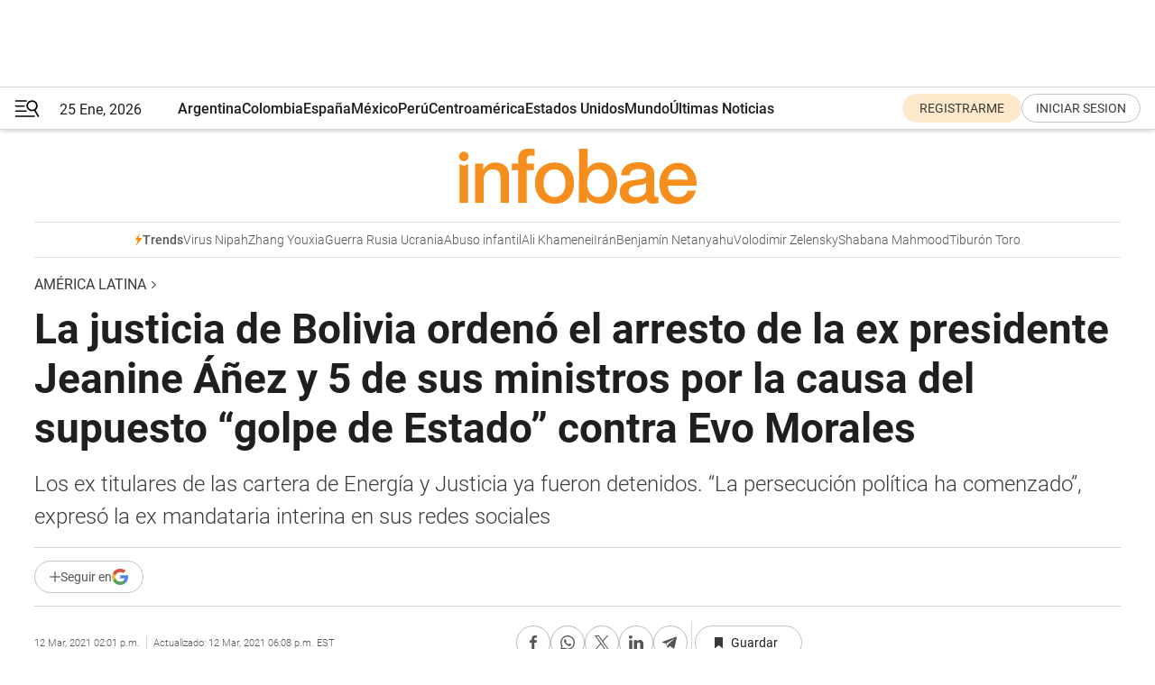

--- FILE ---
content_type: text/html; charset=utf-8
request_url: https://www.infobae.com/america/america-latina/2021/03/12/la-justicia-de-bolivia-ordeno-el-arresto-de-la-ex-presidente-jeanine-anez-y-cinco-de-sus-ministros-por-la-causa-que-investiga-el-supuesto-golpe-de-estado-contra-evo-morales/
body_size: 47712
content:
<!DOCTYPE html><html lang="es" style="scroll-behavior:smooth"><head><meta charSet="UTF-8"/><meta name="MobileOptimized" content="width"/><meta name="HandheldFriendly" content="true"/><meta name="apple-mobile-web-app-capable" content="yes"/><meta name="apple-mobile-web-app-status-bar-style" content="blank-translucent"/><title>La justicia de Bolivia ordenó el arresto de la ex presidente Jeanine Áñez y 5 de sus ministros por la causa del supuesto “golpe de Estado” contra Evo Morales - Infobae</title><meta name="title" content="La justicia de Bolivia ordenó el arresto de la ex presidente Jeanine Áñez y 5 de sus ministros por la causa del supuesto “golpe de Estado” contra Evo Morales - Infobae"/><meta name="description" content="Los ex titulares de las cartera de Energía y Justicia ya fueron detenidos. “La persecución política ha comenzado”, expresó la ex mandataria interina en sus redes sociales"/><meta http-equiv="X-UA-Compatible" content="IE=edge,chrome=1"/><link rel="preload" as="font" type="font/woff2" crossorigin="" fetchpriority="high" href="https://www.infobae.com/assets/fonts/roboto-v30-latin-regular.woff2"/><link rel="preload" as="font" type="font/woff2" crossorigin="" fetchpriority="high" href="https://www.infobae.com/assets/fonts/roboto-v30-latin-300.woff2"/><link rel="preload" as="font" type="font/woff2" crossorigin="" fetchpriority="high" href="https://www.infobae.com/assets/fonts/roboto-v30-latin-500.woff2"/><link rel="preload" as="font" type="font/woff2" crossorigin="" fetchpriority="high" href="https://www.infobae.com/assets/fonts/roboto-v30-latin-700.woff2"/><link rel="preload" as="font" type="font/woff2" crossorigin="" fetchpriority="high" href="https://www.infobae.com/assets/fonts/roboto-v30-latin-italic.woff2"/><link rel="preload" as="font" type="font/woff2" crossorigin="" fetchpriority="high" href="https://www.infobae.com/assets/fonts/roboto-v30-latin-300italic.woff2"/><link rel="preload" as="font" type="font/woff2" crossorigin="" fetchpriority="high" href="https://www.infobae.com/assets/fonts/roboto-v30-latin-500italic.woff2"/><link rel="preload" as="font" type="font/woff2" crossorigin="" fetchpriority="high" href="https://www.infobae.com/assets/fonts/roboto-v30-latin-700italic.woff2"/><link rel="preload" href="/pf/resources/dist/infobae/css/main.css?d=3775" as="style"/><link rel="stylesheet" href="/pf/resources/dist/infobae/css/main.css?d=3775" media="screen, print"/><link rel="manifest" crossorigin="use-credentials" href="/pf/resources/manifest.json?d=3775"/><script type="application/javascript" id="polyfill-script">if(!Array.prototype.includes||!(window.Object && window.Object.assign)||!window.Promise||!window.Symbol||!window.fetch){document.write('<script type="application/javascript" src="/pf/dist/engine/polyfill.js?d=3775&mxId=00000000" defer=""><\/script>')}</script><script id="fusion-engine-react-script" type="application/javascript" src="/pf/dist/engine/react.js?d=3775&amp;mxId=00000000" defer=""></script><script id="fusion-engine-combinations-script" type="application/javascript" src="/pf/dist/components/combinations/default.js?d=3775&amp;mxId=00000000" defer=""></script><link rel="preconnect" href="https://sb.scorecardresearch.com/"/><link rel="preconnect" href="https://www.google-analytics.com/"/><link rel="preconnect" href="https://s.go-mpulse.net/"/><link rel="preconnect" href="https://fundingchoicesmessages.google.com/"/><link rel="preconnect" href="https://stats.g.doubleclick.net/"/><link rel="preconnect" href="https://www.googletagservices.com/"/><link id="fusion-template-styles" rel="stylesheet" type="text/css"/><link rel="preload" as="image" href="https://www.infobae.com/assets/images/logos/logo_infobae_naranja.svg"/><script src="/pf/resources/dist/infobae/js/main.js?d=3775" defer=""></script><script src="https://d1bl11pgu3tw3h.cloudfront.net/vendor/comscore/5.2.0/streamsense.min.js?org=infobae" defer=""></script><script src="https://sb.scorecardresearch.com/beacon.js" defer=""></script><script defer="">var _comscore = _comscore || []; _comscore.push({ c1: "2", c2: "8030908", options: { enableFirstPartyCookie: true, bypassUserConsentRequirementFor1PCookie: true } }); (function () { var s = document.createElement("script"), el = document.getElementsByTagName("script")[0]; s.async = true; s.src = "https://sb.scorecardresearch.com/cs/8030908/beacon.js"; el.parentNode.insertBefore(s, el); })();</script><script defer="">try{(function(i,s,o,g,r,a,m){i["GoogleAnalyticsObject"]=r;i[r]=i[r]||function(){(i[r].q=i[r].q||[]).push(arguments)},i[r].l=1*new Date;a=s.createElement(o),m=s.getElementsByTagName(o)[0];a.async=0;a.src=g;m.parentNode.insertBefore(a,m)})(window,document,"script","https://www.google-analytics.com/analytics.js","ga");ga("create","UA-759511-1","auto");ga("send","pageview");}catch(error){console.log("Error al inicializar gaScript:",error);}</script><script src="https://www.googletagmanager.com/gtag/js?id=G-Q2J791G3GV" async=""></script><script defer="">try{window.dataLayer = window.dataLayer || [];function gtag(){dataLayer.push(arguments);}gtag('js', new Date());gtag('config', 'G-Q2J791G3GV');}catch(error){console.log("Error al inicializar gaScript4:",error);}</script><script id="ebx" src="//applets.ebxcdn.com/ebx.js" async=""></script><script async="" src="https://functions.adnami.io/api/macro/adsm.macro.infobae.com.js"></script><script src="https://accounts.google.com/gsi/client" async="" defer=""></script><script>
  !function(e,o,n,i){if(!e){e=e||{},window.permutive=e,e.q=[];var t=function(){return([1e7]+-1e3+-4e3+-8e3+-1e11).replace(/[018]/g,function(e){return(e^(window.crypto||window.msCrypto).getRandomValues(new Uint8Array(1))[0]&15>>e/4).toString(16)})};e.config=i||{},e.config.apiKey=o,e.config.workspaceId=n,e.config.environment=e.config.environment||"production",(window.crypto||window.msCrypto)&&(e.config.viewId=t());for(var g=["addon","identify","track","trigger","query","segment","segments","ready","on","once","user","consent"],r=0;r<g.length;r++){var w=g[r];e[w]=function(o){return function(){var n=Array.prototype.slice.call(arguments,0);e.q.push({functionName:o,arguments:n})}}(w)}}}(window.permutive,"0cd2c32e-1a14-4e1f-96f0-a022c497b9cb","aa463839-b614-4c77-b5e9-6cdf10e1960c",{"consentRequired": true});
    window.googletag=window.googletag||{},window.googletag.cmd=window.googletag.cmd||[],window.googletag.cmd.push(function(){if(0===window.googletag.pubads().getTargeting("permutive").length){var e=window.localStorage.getItem("_pdfps");window.googletag.pubads().setTargeting("permutive",e?JSON.parse(e):[]);var o=window.localStorage.getItem("permutive-id");o&&(window.googletag.pubads().setTargeting("puid",o),window.googletag.pubads().setTargeting("ptime",Date.now().toString())),window.permutive.config.viewId&&window.googletag.pubads().setTargeting("prmtvvid",window.permutive.config.viewId),window.permutive.config.workspaceId&&window.googletag.pubads().setTargeting("prmtvwid",window.permutive.config.workspaceId)}});
    </script><script async="" src="https://a564e303-c351-48a1-b5d1-38585e343734.edge.permutive.app/aa463839-b614-4c77-b5e9-6cdf10e1960c-web.js"></script><script src="https://d2uans147eyg5w.cloudfront.net/prod/powaBoot.js" data-powa-script="true" id="powaDriveScript" defer=""></script><script defer="">try{function classThemeChange(){const e=window.localStorage.getItem("theme"),a=document.querySelector("html");a.classList.contains("dark")||"dark"!==e||a.classList.add("dark"),a.classList.contains("dark")&&""===e&&a.classList.remove("dark")}window.addEventListener("themeChange",classThemeChange),classThemeChange();}catch(error){console.log("Error al inicializar themeJS:", error);}</script><script>try{(function(w,d,s,l,i){w[l]=w[l]||[];w[l].push({'gtm.start': new Date().getTime(),event:'gtm.js'});var f=d.getElementsByTagName(s)[0], j=d.createElement(s),dl=l!='dataLayer'?'&l='+l:'';j.async=true;j.src= 'https://www.googletagmanager.com/gtm.js?id='+i+dl;f.parentNode.insertBefore(j,f); })(window,document,'script','dataLayer','GTM-KTGQDC9');}catch(error){console.log("Error al inicializar gtmScript:",error);}</script><script>
  "undefined"!=typeof window&&(window.googlefc=window.googlefc||{},window.googlefc.callbackQueue=window.googlefc.callbackQueue||[],window.googlefc.callbackQueue.push({CONSENT_DATA_READY(){__tcfapi("addEventListener",2.2,(e,o)=>{if(o){console.log("Success getting consent data");let t=JSON.parse(localStorage.getItem("permutive-consent"));if(e?.gdprApplies){if(console.log("Country applies GDPR"),e?.eventStatus==="useractioncomplete"){console.log("First time modal");let n=e.purpose.consents["1"];n?(console.log("Consent accepted"),window.permutive.consent({opt_in:!0,token:"123"})):(console.log("Consent refused"),window.permutive.consent({opt_in:!1}))}else console.log("Consent already granted, skipping.")}else t?.opt_in?console.log("Consent already accepted for non-GDPR country, skipping."):(console.log("No previous consent found; automatically accepting consent."),window.permutive.consent({opt_in:!0,token:"123"}))}else console.error("Error getting consent data")})}}));
  </script><script defer="">try{!function(f,b,e,v,n,t,s) {if(f.fbq)return;n=f.fbq=function(){n.callMethod? n.callMethod.apply(n,arguments):n.queue.push(arguments)}; if(!f._fbq)f._fbq=n;n.push=n;n.loaded=!0;n.version='2.0'; n.queue=[];t=b.createElement(e);t.async=!0; t.src=v;s=b.getElementsByTagName(e)[0]; s.parentNode.insertBefore(t,s)}(window, document,'script', 'https://connect.facebook.net/en_US/fbevents.js'); fbq('init', '336383993555320'); fbq('track', 'PageView'); fbq('track', 'ViewContent');}catch(error){console.log("Error al inicializar facebookPixelRawCodeScript:",error);}</script><script src="https://cdn.onesignal.com/sdks/web/v16/OneSignalSDK.page.js" defer=""></script><script>const getCountry=(timeZone)=>{switch(timeZone){case 'America/Argentina/Buenos_Aires':case 'America/Argentina/Catamarca':case 'America/Argentina/ComodRivadavia':case 'America/Argentina/Cordoba':case 'America/Argentina/Jujuy':case 'America/Argentina/La_Rioja':case 'America/Argentina/Mendoza':case 'America/Argentina/Rio_Gallegos':case 'America/Argentina/Salta':case 'America/Argentina/San_Juan':case 'America/Argentina/San_Luis':case 'America/Argentina/Tucuman':case 'America/Argentina/Ushuaia':case 'America/Buenos_Aires':case 'America/Catamarca':case 'America/Cordoba':case 'America/Jujuy':case 'America/Mendoza':case 'America/Rosario':return'Argentina';case 'America/Bahia_Banderas':case 'America/Cancun':case 'America/Chihuahua':case 'America/Ciudad_Juarez':case 'America/Ensenada':case 'America/Hermosillo':case 'America/Matamoros':case 'America/Mazatlan':case 'America/Merida':case 'America/Mexico_City':case 'America/Monterrey':case 'America/Ojinaga':case 'America/Santa_Isabel':case 'America/Tijuana':case 'Mexico/BajaNorte':case 'Mexico/BajaSur':case 'Mexico/General':return'México';case 'Africa/Ceuta':case 'Atlantic/Canary':case 'Europe/Madrid':return'España';case 'America/Lima':return'Perú';case 'America/Bogota':return'Colombia';default:return'Otros'}};const country=getCountry(Intl.DateTimeFormat().resolvedOptions().timeZone);const getActionMessage=()=>{if(country==='Argentina'){return'Suscribite a nuestras notificaciones para recibir las últimas noticias de Argentina.'}
          if(country==='Otros'){return'Suscríbete a nuestras notificaciones para recibir las últimas noticias de todos los países.'}
          return'Suscríbete a nuestras notificaciones para recibir las últimas noticias de '+country+'.'};window.OneSignalDeferred=window.OneSignalDeferred||[];window.OneSignalDeferred.push(async(OneSignal)=>{await OneSignal.init({appId:'bef19c97-ed8d-479f-a038-e9d3da77d4c9',safari_web_id:'web.onesignal.auto.364542e4-0165-4e49-b6eb-0136f3f4eaa9',notifyButton:{enable:!1},allowLocalhostAsSecureOrigin:!0,serviceWorkerParam:{scope:'/'},serviceWorkerPath:'OneSignalSDKWorker.js',promptOptions:{slidedown:{prompts:[{type:'push',autoPrompt:!0,text:{actionMessage:getActionMessage(),acceptButton:'Suscribirse',cancelButton:'Después'},},],},},welcomeNotification:{title:'¡Bienvenido!',message:'Gracias por suscribirte a las notificaciones',url:'https://www.infobae.com/',},});OneSignal.User.addTag('region',country)})</script><link rel="dns-prefetch" href="https://sb.scorecardresearch.com/"/><link rel="dns-prefetch" href="https://www.google-analytics.com/"/><link rel="dns-prefetch" href="https://s.go-mpulse.net/"/><link rel="dns-prefetch" href="https://fundingchoicesmessages.google.com/"/><link rel="dns-prefetch" href="https://stats.g.doubleclick.net/"/><link rel="dns-prefetch" href="https://www.googletagservices.com/"/><meta name="viewport" content="width=device-width, initial-scale=1.0, user-scalable=yes, minimum-scale=0.5, maximum-scale=2.0"/><meta name="google-site-verification" content="DqMfuNB2bg-Ou_FEVXxZuzmDpPJ1ZVmOQVvwfJACGmM"/><link rel="canonical" href="https://www.infobae.com/america/america-latina/2021/03/12/la-justicia-de-bolivia-ordeno-el-arresto-de-la-ex-presidente-jeanine-anez-y-cinco-de-sus-ministros-por-la-causa-que-investiga-el-supuesto-golpe-de-estado-contra-evo-morales/"/><link rel="amphtml" href="https://www.infobae.com/america/america-latina/2021/03/12/la-justicia-de-bolivia-ordeno-el-arresto-de-la-ex-presidente-jeanine-anez-y-cinco-de-sus-ministros-por-la-causa-que-investiga-el-supuesto-golpe-de-estado-contra-evo-morales/?outputType=amp-type"/><meta property="keywords" content="Bolivia,Jeanine Áñez"/><meta name="robots" content="index, follow"/><meta name="googlebot" content="index, follow"/><meta name="robots" content="max-image-preview:large"/><meta name="distribution" content="global"/><meta name="rating" content="general"/><meta name="language" content="es_ES"/><link rel="alternate" type="application/rss+xml" title="RSS de América Latina - Infobae" href="https://www.infobae.com/arc/outboundfeeds/rss/category/america/america-latina/"/><meta name="news_keywords" content="Bolivia,Jeanine Áñez"/><meta property="article:section" content="América Latina"/><meta property="article:section" content="América"/><meta property="article:published_time" content="2021-03-12T19:01:19.077Z"/><meta property="article:modified_time" content="2021-03-12T23:08:34.235Z"/><meta property="last_updated_date" content="2021-03-12T23:08:34.235Z"/><meta property="article:tag" content="Bolivia"/><meta property="article:tag" content="Jeanine Áñez"/><meta property="article:opinion" content="false"/><meta name="twitter:card" content="summary_large_image"/><meta name="twitter:creator" content="@infobae"/><meta name="twitter:description" content="Los ex titulares de las cartera de Energía y Justicia ya fueron detenidos. “La persecución política ha comenzado”, expresó la ex mandataria interina en sus redes sociales"/><meta name="twitter:image" content="https://www.infobae.com/resizer/v2/XN5MI6QBPRFRPBMN3NE3PV2ORQ.jpg?auth=9a57b5a649e7122b15b2c08e030f0c68db0ff5256db53035b47b5b40060a973f&amp;smart=true&amp;width=1024&amp;height=512&amp;quality=85"/><meta name="twitter:site" content="@infobae"/><meta name="twitter:title" content="La justicia de Bolivia ordenó el arresto de la ex presidente Jeanine Áñez y 5 de sus ministros por la causa del supuesto “golpe de Estado” contra Evo Morales"/><meta property="twitter:domain" content="infobae.com"/><meta property="twitter:url" content="https://www.infobae.com/america/america-latina/2021/03/12/la-justicia-de-bolivia-ordeno-el-arresto-de-la-ex-presidente-jeanine-anez-y-cinco-de-sus-ministros-por-la-causa-que-investiga-el-supuesto-golpe-de-estado-contra-evo-morales/"/><meta property="og:title" content="La justicia de Bolivia ordenó el arresto de la ex presidente Jeanine Áñez y 5 de sus ministros por la causa del supuesto “golpe de Estado” contra Evo Morales"/><meta property="og:description" content="Los ex titulares de las cartera de Energía y Justicia ya fueron detenidos. “La persecución política ha comenzado”, expresó la ex mandataria interina en sus redes sociales"/><meta property="og:url" content="https://www.infobae.com/america/america-latina/2021/03/12/la-justicia-de-bolivia-ordeno-el-arresto-de-la-ex-presidente-jeanine-anez-y-cinco-de-sus-ministros-por-la-causa-que-investiga-el-supuesto-golpe-de-estado-contra-evo-morales/"/><meta property="og:type" content="article"/><meta property="og:site_name" content="infobae"/><meta property="og:locale" content="es_LA"/><meta property="og:image" itemProp="image" content="https://www.infobae.com/resizer/v2/XN5MI6QBPRFRPBMN3NE3PV2ORQ.jpg?auth=9a57b5a649e7122b15b2c08e030f0c68db0ff5256db53035b47b5b40060a973f&amp;smart=true&amp;width=1200&amp;height=630&amp;quality=85"/><meta property="og:image:width" content="1200"/><meta property="og:image:height" content="630"/><meta property="fb:app_id" content="303536999846097"/><meta property="fb:pages" content="34839376970"/><meta property="fb:pages" content="436205896728888"/><meta property="fb:pages" content="142361755806396"/><meta name="isDFP" content="true"/><meta name="dfpPageType" content="nota"/><meta name="dfp_path" content="infobae/america/america-latina"/><meta property="article:publisher" content="https://www.facebook.com/infobae"/><script type="application/ld+json">{"@context":"https://schema.org","@type":"NewsMediaOrganization","name":"Infobae","description":"El sitio de noticias en español más leído en el mundo. Con redacciones en Ciudad de México, Madrid, Bogotá, Lima y Buenos Aires; y corresponsales en las principales ciudades del mundo.","email":"contacto@infobae.com","url":"https://www.infobae.com","sameAs":["https://www.facebook.com/Infobae/","https://www.youtube.com/@Infobae","https://x.com/infobae","https://es.wikipedia.org/wiki/Infobae","https://whatsapp.com/channel/0029Va9TEIjLdQefbAqn7T1g"],"logo":{"@type":"ImageObject","url":"https://www.infobae.com/resizer/v2/NCYGYV4JW5CQHKEULJMKQU6MZU.png?auth=31eb621d6ad5fda030d6c893a4efe3120a76cc8178216c9c9a07fd3dd89a360f&width=255&height=60&quality=90","height":60,"width":255}}</script><script type="application/ld+json">{"@context":"https://schema.org","@type":"BreadcrumbList","itemListElement":[{"@type":"ListItem","position":1,"item":{"@id":"https://infobae.com","name":"Infobae"}},{"@type":"ListItem","position":2,"item":{"@id":"https://infobae.com/america/america-latina","name":"América Latina"}}]}</script><script type="application/ld+json">{"@context":"https://schema.org","@type":"NewsArticle","headline":"La justicia de Bolivia ordenó el arresto de la ex presidente Jeanine Áñez y 5 de sus ministros por la causa del supuesto “golpe de Estado” contra Evo Morales","description":"Los ex titulares de las cartera de Energía y Justicia ya fueron detenidos. “La persecución política ha comenzado”, expresó la ex mandataria interina en sus redes sociales","articleBody":"Una fiscalía de Bolivia ordenó este viernes el arresto de la ex presidente interina del país andino, Jeanine Áñez, por la causa que investiga el supuesto “golpe de Estado” contra Evo Morales en noviembre de 2019. La medida se extiende contra cinco de sus ministros, dos de los cuales ya fueron detenidos. Se trata del ex titular de la cartera de Energía, Rodrigo Guzmán, y el de Justicia, Álvaro Coimbra. Arturo Murillo (ministro de Gobierno), Yerko Nuñez (Obras Públicas, Servicios y Vivienda, y Presidencia), Luis Fernando López (Defensa) son los otros ministros alcanzados por la orden, lo mismo que ex miembros del alto mando militar como el almirante Palmiro Jarjuri, Jorge Gonzalo Terceros y Gonzalo Mendieta. “La persecución política ha comenzado. El MAS ha decidido volver a los estilos de la dictadura. Una pena porque Bolivia no necesita dictadores, necesita libertad y soluciones.”, expresó Áñez a través de su cuenta de Twitter, en la que también adjuntó la denuncia en su contra. El ex presidente y candidato presidencial en los comicios de 2020, Carlos Mesa, se expresó en la misma línea. También a través de sus redes dijo que el país está “en un proceso de persecución política peor que en las dictaduras”. “Se ejecuta contra quienes defendieron la democracia y la libertad en 2019. El poder judicial y la fiscalía masistas son el martillo ejecutor. Los autores del FRAUDE, se amnistían y pretenden ser víctimas”, escribió en su cuenta de Twitter. En concreto, la causa acusa a los ex funcionarios de los delitos de terrorismo, sedición y conspiración. La denuncia fue presentados por la exdiputada del Movimiento Al Socialismo (MAS) Lidia Patty, quien acusó a Luis Fernando Camacho, gobernador de Santa Cruz y candidato en las presidenciales del año pasado en las que salió triunfador Luis Arce, de instigar junto a su padre y varios mandos militares y policiales las protestas que derivaron en la salida de Morales. Los cargos son prácticamente los mismos que, durante su tiempo en el poder, los entonces funcionarios le achacaron a Evo Morales y por los cuales en diciembre de 2019 se ordenó la detención del ex presidente. No obstante, para el momento en que se libró la orden -en diciembre de 2019- Morales ya se encontraba instalado en Argentina, cuyas autoridades indicaron que tenía “estatus de refugiado” y que no aceptarían extraditarlo. Esa medida fue anulada en octubre de 2020, una semana después de que Luis Arce, delfín de morales, se impusiera por amplia diferencia en las elecciones presidenciales del país andino. No obstante, en ese entonces el juez de la causa aclaró que ello no implicaba que la investigación cesaría. Desde su renuncia a la presidencia, Morales siempre argumentó que había sido víctima de un golpe de Estado. El hecho tuvo lugar después de que un informe de la Organización para los Estados Americanos (OEA) asegurara que se habían cometido irregularidades en en el proceso electoral celebrado en el mes de octubre, lo que desató una ola de protestas contra el mandatario. Los funcionarios que se encontraban en la línea de sucesión para asumir la presidencia bajo la Constitución -el vicepresidente, el presidente del senado y el presidente de la cámara baja- también han renunciado. Frente al vacío de poder, la senadora Jeanine Áñez, segunda vicepresidenta del Senado, asumió la presidencia. Los comicios destinados a sustituir los de 2019 fueron aplazados en dos ocasiones por la pandemia de COVID-19. Áñez, quien inicialmente había asegurado que no competiría para garantizar la confianza en su mandato interino, manifestó en 2020 su voluntad de hacerlo, pero finalmente desistió para intentar formar una coalición que aumentara las chances de derrotar al MAS. Pese a ello, Arce finalmente se impuso en los comicios y asumió el mando del ejecutivo el 8 de noviembre del año pasado. Morales, por su parte, volvió a Bolivia al día siguiente, un año después de dejar el país. SEGUIR LEYENDO: La justicia boliviana anuló la orden de detención contra Evo Morales","url":"https://www.infobae.com/america/america-latina/2021/03/12/la-justicia-de-bolivia-ordeno-el-arresto-de-la-ex-presidente-jeanine-anez-y-cinco-de-sus-ministros-por-la-causa-que-investiga-el-supuesto-golpe-de-estado-contra-evo-morales/","dateCreated":"2021-03-12T18:57:47Z","dateModified":"2021-03-12T23:08:34Z","datePublished":"2021-03-12T19:01:19Z","mainEntityOfPage":{"@type":"WebPage","@id":"https://www.infobae.com/america/america-latina/2021/03/12/la-justicia-de-bolivia-ordeno-el-arresto-de-la-ex-presidente-jeanine-anez-y-cinco-de-sus-ministros-por-la-causa-que-investiga-el-supuesto-golpe-de-estado-contra-evo-morales/"},"articleSection":"América Latina","creator":{"@type":"Organization","name":"INFOBAE","url":"https://www.infobae.com"},"keywords":"Bolivia,Jeanine Áñez","isAccessibleForFree":true,"copyrightYear":2021,"copyrightHolder":{"@type":"Organization","name":"Infobae","url":"https://www.infobae.com"},"inLanguage":"es-AR","contentLocation":{"@type":"Place","name":"Argentina"},"publisher":{"@type":"Organization","name":"infobae","logo":{"@type":"ImageObject","url":"https://www.infobae.com/resizer/v2/NCYGYV4JW5CQHKEULJMKQU6MZU.png?auth=31eb621d6ad5fda030d6c893a4efe3120a76cc8178216c9c9a07fd3dd89a360f&width=255&height=60&quality=90","height":60,"width":255}},"author":{"@type":"Organization","name":"INFOBAE","url":"https://www.infobae.com"},"image":[{"@type":"ImageObject","url":"https://www.infobae.com/resizer/v2/XN5MI6QBPRFRPBMN3NE3PV2ORQ.jpg?auth=9a57b5a649e7122b15b2c08e030f0c68db0ff5256db53035b47b5b40060a973f&smart=true&width=1200&height=675&quality=85","width":1200,"height":675},{"@type":"ImageObject","url":"https://www.infobae.com/resizer/v2/XN5MI6QBPRFRPBMN3NE3PV2ORQ.jpg?auth=9a57b5a649e7122b15b2c08e030f0c68db0ff5256db53035b47b5b40060a973f&smart=true&width=1200&height=900&quality=85","width":1200,"height":900},{"@type":"ImageObject","url":"https://www.infobae.com/resizer/v2/XN5MI6QBPRFRPBMN3NE3PV2ORQ.jpg?auth=9a57b5a649e7122b15b2c08e030f0c68db0ff5256db53035b47b5b40060a973f&smart=true&width=1200&height=1200&quality=85","width":1200,"height":1200}]}</script><link rel="shortcut icon" type="image/x-icon" href="/pf/resources/favicon/favicon-32x32.png?d=3775"/><link rel="icon" sizes="16x16" type="image/png" href="/pf/resources/favicon/favicon-16x16.png?d=3775"/><link rel="icon" type="image/png" sizes="32x32" href="/pf/resources/favicon/favicon-32x32.png?d=3775"/><link rel="apple-touch-icon" href="/pf/resources/favicon/apple-touch-icon.png?d=3775"/><link rel="apple-touch-icon-precomposed" href="/pf/resources/favicon/apple-touch-icon-precomposed.png?d=3775"/><link rel="apple-touch-icon-120x120" href="/pf/resources/favicon/apple-touch-icon-120x120.png?d=3775"/><link rel="apple-touch-icon-120x120-precomposed" href="/pf/resources/favicon/apple-touch-icon-120x120-precomposed.png?d=3775"/><link rel="apple-touch-icon-152x152" href="/pf/resources/favicon/apple-touch-icon-152x152.png?d=3775"/><link rel="apple-touch-icon-152x152-precomposed" href="/pf/resources/favicon/apple-touch-icon-152x152-precomposed.png?d=3775"/><link rel="shortcut icon" sizes="192x192" href="/pf/resources/favicon/android-chrome-192x192.png?d=3775"/><link rel="shortcut icon" sizes="512x512" href="/pf/resources/favicon/android-chrome-512x512.png?d=3775"/><script async="" src="https://www.google.com/adsense/search/ads.js"></script><script>
        (function(g,o){
          g[o] = g[o] || function () {
            (g[o]['q'] = g[o]['q'] || []).push(arguments)
          }, g[o]['t'] = 1 * new Date
        })(window,'_googCsa');
      </script>
<script>(window.BOOMR_mq=window.BOOMR_mq||[]).push(["addVar",{"rua.upush":"false","rua.cpush":"true","rua.upre":"false","rua.cpre":"true","rua.uprl":"false","rua.cprl":"false","rua.cprf":"false","rua.trans":"SJ-a5873f92-8f69-4756-aba9-3096e34f5765","rua.cook":"false","rua.ims":"false","rua.ufprl":"false","rua.cfprl":"true","rua.isuxp":"false","rua.texp":"norulematch","rua.ceh":"false","rua.ueh":"false","rua.ieh.st":"0"}]);</script>
                              <script>!function(e){var n="https://s.go-mpulse.net/boomerang/";if("False"=="True")e.BOOMR_config=e.BOOMR_config||{},e.BOOMR_config.PageParams=e.BOOMR_config.PageParams||{},e.BOOMR_config.PageParams.pci=!0,n="https://s2.go-mpulse.net/boomerang/";if(window.BOOMR_API_key="C7HNE-7B57D-WM7L2-K2VFG-FX3EW",function(){function e(){if(!o){var e=document.createElement("script");e.id="boomr-scr-as",e.src=window.BOOMR.url,e.async=!0,i.parentNode.appendChild(e),o=!0}}function t(e){o=!0;var n,t,a,r,d=document,O=window;if(window.BOOMR.snippetMethod=e?"if":"i",t=function(e,n){var t=d.createElement("script");t.id=n||"boomr-if-as",t.src=window.BOOMR.url,BOOMR_lstart=(new Date).getTime(),e=e||d.body,e.appendChild(t)},!window.addEventListener&&window.attachEvent&&navigator.userAgent.match(/MSIE [67]\./))return window.BOOMR.snippetMethod="s",void t(i.parentNode,"boomr-async");a=document.createElement("IFRAME"),a.src="about:blank",a.title="",a.role="presentation",a.loading="eager",r=(a.frameElement||a).style,r.width=0,r.height=0,r.border=0,r.display="none",i.parentNode.appendChild(a);try{O=a.contentWindow,d=O.document.open()}catch(_){n=document.domain,a.src="javascript:var d=document.open();d.domain='"+n+"';void(0);",O=a.contentWindow,d=O.document.open()}if(n)d._boomrl=function(){this.domain=n,t()},d.write("<bo"+"dy onload='document._boomrl();'>");else if(O._boomrl=function(){t()},O.addEventListener)O.addEventListener("load",O._boomrl,!1);else if(O.attachEvent)O.attachEvent("onload",O._boomrl);d.close()}function a(e){window.BOOMR_onload=e&&e.timeStamp||(new Date).getTime()}if(!window.BOOMR||!window.BOOMR.version&&!window.BOOMR.snippetExecuted){window.BOOMR=window.BOOMR||{},window.BOOMR.snippetStart=(new Date).getTime(),window.BOOMR.snippetExecuted=!0,window.BOOMR.snippetVersion=12,window.BOOMR.url=n+"C7HNE-7B57D-WM7L2-K2VFG-FX3EW";var i=document.currentScript||document.getElementsByTagName("script")[0],o=!1,r=document.createElement("link");if(r.relList&&"function"==typeof r.relList.supports&&r.relList.supports("preload")&&"as"in r)window.BOOMR.snippetMethod="p",r.href=window.BOOMR.url,r.rel="preload",r.as="script",r.addEventListener("load",e),r.addEventListener("error",function(){t(!0)}),setTimeout(function(){if(!o)t(!0)},3e3),BOOMR_lstart=(new Date).getTime(),i.parentNode.appendChild(r);else t(!1);if(window.addEventListener)window.addEventListener("load",a,!1);else if(window.attachEvent)window.attachEvent("onload",a)}}(),"".length>0)if(e&&"performance"in e&&e.performance&&"function"==typeof e.performance.setResourceTimingBufferSize)e.performance.setResourceTimingBufferSize();!function(){if(BOOMR=e.BOOMR||{},BOOMR.plugins=BOOMR.plugins||{},!BOOMR.plugins.AK){var n="true"=="true"?1:0,t="",a="aocvrpyxzcojm2lv6aaq-f-495f4a256-clientnsv4-s.akamaihd.net",i="false"=="true"?2:1,o={"ak.v":"39","ak.cp":"619111","ak.ai":parseInt("650669",10),"ak.ol":"0","ak.cr":8,"ak.ipv":4,"ak.proto":"h2","ak.rid":"c863021","ak.r":44268,"ak.a2":n,"ak.m":"dscr","ak.n":"ff","ak.bpcip":"3.133.88.0","ak.cport":50774,"ak.gh":"23.192.164.150","ak.quicv":"","ak.tlsv":"tls1.3","ak.0rtt":"","ak.0rtt.ed":"","ak.csrc":"-","ak.acc":"","ak.t":"1769336833","ak.ak":"hOBiQwZUYzCg5VSAfCLimQ==GBNLdNTU/[base64]/IqG8m0knCUYbZHcnUSiaPvOtcp/xubXN9tw8UDTnQdQkQuGhHsZhbBv7RH7dg83/Qc+ZpOnbff+BhBlag3IZTuA6fc8F22LXC2Q/xvLZPzvHABasMFMncsAqP5h1Mf5erfs+DFgLjZ/lMW1xQH2bE5ca8szdtcS99OpUXg9E8NflqMlg8Mv4swBkpgb5agYr8sIOME4=","ak.pv":"136","ak.dpoabenc":"","ak.tf":i};if(""!==t)o["ak.ruds"]=t;var r={i:!1,av:function(n){var t="http.initiator";if(n&&(!n[t]||"spa_hard"===n[t]))o["ak.feo"]=void 0!==e.aFeoApplied?1:0,BOOMR.addVar(o)},rv:function(){var e=["ak.bpcip","ak.cport","ak.cr","ak.csrc","ak.gh","ak.ipv","ak.m","ak.n","ak.ol","ak.proto","ak.quicv","ak.tlsv","ak.0rtt","ak.0rtt.ed","ak.r","ak.acc","ak.t","ak.tf"];BOOMR.removeVar(e)}};BOOMR.plugins.AK={akVars:o,akDNSPreFetchDomain:a,init:function(){if(!r.i){var e=BOOMR.subscribe;e("before_beacon",r.av,null,null),e("onbeacon",r.rv,null,null),r.i=!0}return this},is_complete:function(){return!0}}}}()}(window);</script></head><body class="nd-body"><noscript><img src="https://sb.scorecardresearch.com/p?c1=2&amp;c2=8030908&amp;cv=4.4.0&amp;cj=1"/></noscript><noscript><iframe src="https://www.googletagmanager.com/ns.html?id=GTM-KTGQDC9" height="0" width="0" style="display:none;visibility:hidden"></iframe></noscript><noscript><img height="1" width="1" style="display:none" src="https://www.facebook.com/tr?id=336383993555320&ev=PageView&noscript=1"/></noscript><div id="fusion-app" class="fusion-app | infobae grid"><div class="article-right-rail-centered "><div class="article-right-rail-centered-layout "><nav><div class="interstitial_800x600 ad-wrapper"><div id="infobae_america_america-latina_nota_interstitial_800x600" class="ad-interstitial-bg hide"></div><div class="dfpAd ad-interstitial"><button id="infobae_america_america-latina_nota_interstitial_800x600_close" aria-label="infobae_america_america-latina_nota_interstitial_800x600" class="close_ad hide"><i class="close"></i></button><div id="infobae/america/america-latina/nota/interstitial_800x600" class="infobae/america/america-latina/nota/interstitial_800x600 arcad"></div></div></div><div style="position:relative"><div class="masthead-navbar " id="mastheadnavbar"><div class="site-header" id="siteheader"><div class="sticky-navbar-ad-container"><div class="top_banner_970x80 ad-wrapper"><div class="dfpAd ad-top-banner"><div id="infobae/america/america-latina/nota/top_banner_970x80" class="infobae/america/america-latina/nota/top_banner_970x80 arcad"></div></div></div></div><div class="sectionnav-container"><span aria-label="Menu" class="hamburger hamburger-wrapper close" role="button" tabindex="-1"><svg viewBox="0 0 28 20" id="hamburger-icon" xmlns="http://www.w3.org/2000/svg" class="hamburger-icon" data-name="hamburger-icon" fill=""><path d="M27.8061 18.2936L23.9009 11.7199C26.6545 9.62581 27.2345 5.75713 25.1799 2.96266C23.0598 0.111715 18.9446 -0.552677 15.9985 1.50445C14.5751 2.49996 13.6279 3.97419 13.3517 5.66252C13.0628 7.34757 13.4737 9.04405 14.498 10.4274C16.2587 12.8169 19.499 13.7133 22.2858 12.6261L26.1944 19.1875C26.3514 19.4517 26.5513 19.6089 26.7784 19.668C26.9927 19.7238 27.2342 19.6816 27.4707 19.5593C28.2062 19.1465 28.0218 18.6387 27.8221 18.2846L27.8061 18.2936ZM24.3917 7.88058C24.0673 9.0572 23.2806 10.0477 22.1932 10.6578C21.1218 11.259 19.8172 11.4316 18.6191 11.1196C16.1094 10.466 14.6138 7.94849 15.2862 5.50947C15.9587 3.07045 18.5492 1.61694 21.0589 2.27047C23.5686 2.92401 25.0642 5.44156 24.3917 7.88058Z" fill=""></path><path d="M0 1.129C0 0.675362 0.371315 0.307617 0.829355 0.307617H12.9866C13.4446 0.307617 13.8159 0.675362 13.8159 1.129C13.8159 1.58264 13.4446 1.95038 12.9866 1.95038H0.829355C0.371315 1.95038 0 1.58264 0 1.129ZM0 7.04295C0 6.58931 0.371315 6.22157 0.829355 6.22157H10.5951C11.0531 6.22157 11.4245 6.58931 11.4245 7.04295C11.4245 7.49659 11.0531 7.86433 10.5951 7.86433H0.829355C0.371315 7.86433 0 7.49659 0 7.04295ZM0 12.9569C0 12.5033 0.371315 12.1355 0.829355 12.1355H12.9866C13.4446 12.1355 13.8159 12.5033 13.8159 12.9569C13.8159 13.4105 13.4446 13.7783 12.9866 13.7783H0.829355C0.371315 13.7783 0 13.4105 0 12.9569ZM0 18.8709C0 18.4172 0.371315 18.0495 0.829355 18.0495H22.4792C22.9372 18.0495 23.3086 18.4172 23.3086 18.8709C23.3086 19.3245 22.9372 19.6922 22.4792 19.6922H0.829355C0.371315 19.6922 0 19.3245 0 18.8709Z" fill=""></path></svg></span><a aria-label="infobae" class="site-logo" href="https://www.infobae.com/"><span class="site-logo"><img alt="Infobae" class="logo-image" height="25px" src="https://www.infobae.com/assets/images/logos/logo_infobae_naranja.svg" width="105px" fetchpriority="high" loading="eager"/></span></a><p class="date-info">25 Ene, 2026</p><div class="login-register-container"></div></div></div><nav class="content side-menu" id="side-menu" style="top:undefinedpx;height:calc(100vh - undefinedpx)"><div class="side-menu-sticky-items"><div class="queryly_searchicon_img"><label for="queryly_toggle" id="queryly-label"><button>Buscar en todo el sitio<svg id="search-icon" data-name="search-icon" xmlns="http://www.w3.org/2000/svg" viewBox="0 0 30 30"><path d="M20.35,17.59a10.43,10.43,0,1,0-3.21,3l7.7,7.65a2.19,2.19,0,1,0, 3.17-3l-.08-.07Zm-8.53.72a6.74,6.74,0,1,1,6.74-6.75,6.74,6.74,0,0,1-6.74,6.75Zm0,0"></path></svg></button></label></div></div><div class="dropdown"><div id="dropdown-item-ctn0" class="dropdown-item-ctn"><a class="item non-bold" href="https://www.infobae.com/?noredirect" rel="noopener noreferrer">Argentina</a></div><div id="dropdown-body0" class="dropdown-body"></div></div><div class="dropdown"><div id="dropdown-item-ctn2" class="dropdown-item-ctn"><a class="item non-bold" href="https://www.infobae.com/colombia/" rel="noopener noreferrer">Colombia</a></div><div id="dropdown-body2" class="dropdown-body"></div></div><div class="dropdown"><div id="dropdown-item-ctn4" class="dropdown-item-ctn"><a class="item non-bold" href="https://www.infobae.com/espana/" rel="noopener noreferrer">España</a></div><div id="dropdown-body4" class="dropdown-body"></div></div><div class="dropdown"><div id="dropdown-item-ctn6" class="dropdown-item-ctn"><a class="item non-bold" href="https://www.infobae.com/mexico/" rel="noopener noreferrer">México</a></div><div id="dropdown-body6" class="dropdown-body"></div></div><div class="dropdown"><div id="dropdown-item-ctn8" class="dropdown-item-ctn"><a class="item non-bold" href="https://www.infobae.com/peru/" rel="noopener noreferrer">Perú</a></div><div id="dropdown-body8" class="dropdown-body"></div></div><div class="dropdown"><div id="dropdown-item-ctn10" class="dropdown-item-ctn"><a class="item non-bold" href="https://www.infobae.com/centroamerica/" rel="noopener noreferrer">Centroamérica</a></div><div id="dropdown-body10" class="dropdown-body"></div></div><div class="dropdown"><div id="dropdown-item-ctn12" class="dropdown-item-ctn"><a class="item non-bold" href="https://www.infobae.com/estados-unidos/" rel="noopener noreferrer">Estados Unidos</a></div><div id="dropdown-body12" class="dropdown-body"></div></div><div class="dropdown"><div id="dropdown-item-ctn14" class="dropdown-item-ctn"><a class="item" href="https://www.infobae.com/america/" rel="noopener noreferrer">Mundo</a><div aria-label="Menu Item" class="icon-dropdown" role="button" tabindex="-1"><svg id="down-icon0" width="12" height="12" viewBox="0 0 12 8" fill="none" xmlns="http://www.w3.org/2000/svg" class="icon-drop "><path d="M-9.87742e-07 1.167C-9.69427e-07 0.748023 0.335182 0.41284 0.754162 0.41284C0.969636 0.41284 1.17314 0.496636 1.31679 0.652256L5.98541 5.72789L10.654 0.652257C10.9294 0.341015 11.4082 0.293132 11.7314 0.568461C12.0546 0.84379 12.0905 1.32262 11.8152 1.64584C11.8032 1.65781 11.7913 1.68175 11.7793 1.69372L6.54804 7.36789C6.26074 7.67913 5.78191 7.6911 5.47067 7.41577C5.4587 7.4038 5.44673 7.39183 5.42278 7.36789L0.203504 1.68175C0.071824 1.5381 -9.96114e-07 1.35853 -9.87742e-07 1.167Z" fill="#9B9B9B"></path></svg></div></div><div id="dropdown-body14" class="dropdown-body"><a class="dropdown-item" href="https://www.infobae.com/venezuela/"><span class="dropdown-submenu">Venezuela</span></a><a class="dropdown-item" href="https://www.infobae.com/economist/"><span class="dropdown-submenu">The economist</span></a><a class="dropdown-item" href="https://www.infobae.com/wapo/"><span class="dropdown-submenu">The Washington Post</span></a><a class="dropdown-item" href="https://www.infobae.com/america/realeza/"><span class="dropdown-submenu">Realeza</span></a><a class="dropdown-item" href="https://www.infobae.com/america/opinion/"><span class="dropdown-submenu">Opinión</span></a></div></div><div class="dropdown"><div id="dropdown-item-ctn16" class="dropdown-item-ctn"><a class="item non-bold" href="https://www.infobae.com/ultimas-noticias-america/" rel="noopener noreferrer">Últimas Noticias</a></div><div id="dropdown-body16" class="dropdown-body"></div></div><div class="dropdown"><div id="dropdown-item-ctn18" class="dropdown-item-ctn"><a class="item non-bold" href="https://www.infobae.com/entretenimiento/" rel="noopener noreferrer">Entretenimiento</a></div><div id="dropdown-body18" class="dropdown-body"></div></div><div class="dropdown"><div id="dropdown-item-ctn20" class="dropdown-item-ctn"><a class="item non-bold" href="https://www.infobae.com/deportes/" rel="noopener noreferrer">Deportes</a></div><div id="dropdown-body20" class="dropdown-body"></div></div><div class="dropdown"><div id="dropdown-item-ctn22" class="dropdown-item-ctn"><a class="item" href="https://www.infobae.com/tendencias/" rel="noopener noreferrer">Tendencias</a><div aria-label="Menu Item" class="icon-dropdown" role="button" tabindex="-1"><svg id="down-icon0" width="12" height="12" viewBox="0 0 12 8" fill="none" xmlns="http://www.w3.org/2000/svg" class="icon-drop "><path d="M-9.87742e-07 1.167C-9.69427e-07 0.748023 0.335182 0.41284 0.754162 0.41284C0.969636 0.41284 1.17314 0.496636 1.31679 0.652256L5.98541 5.72789L10.654 0.652257C10.9294 0.341015 11.4082 0.293132 11.7314 0.568461C12.0546 0.84379 12.0905 1.32262 11.8152 1.64584C11.8032 1.65781 11.7913 1.68175 11.7793 1.69372L6.54804 7.36789C6.26074 7.67913 5.78191 7.6911 5.47067 7.41577C5.4587 7.4038 5.44673 7.39183 5.42278 7.36789L0.203504 1.68175C0.071824 1.5381 -9.96114e-07 1.35853 -9.87742e-07 1.167Z" fill="#9B9B9B"></path></svg></div></div><div id="dropdown-body22" class="dropdown-body"><a class="dropdown-item" href="https://www.infobae.com/tendencias/estar-mejor/"><span class="dropdown-submenu">Estar Mejor</span></a></div></div><div class="dropdown"><div id="dropdown-item-ctn24" class="dropdown-item-ctn"><a class="item non-bold" href="https://www.infobae.com/tecno/" rel="noopener noreferrer">Tecno</a></div><div id="dropdown-body24" class="dropdown-body"></div></div><div class="dropdown"><div id="dropdown-item-ctn26" class="dropdown-item-ctn"><a class="item non-bold" href="https://www.infobae.com/cultura/" rel="noopener noreferrer">Cultura</a></div><div id="dropdown-body26" class="dropdown-body"></div></div><div class="dropdown"><div id="dropdown-item-ctn28" class="dropdown-item-ctn"><a class="item non-bold" href="https://www.infobae.com/malditos-nerds/" rel="noopener noreferrer">Malditos Nerds</a></div><div id="dropdown-body28" class="dropdown-body"></div></div><div class="dropdown"><div id="dropdown-item-ctn30" class="dropdown-item-ctn"><a class="item non-bold" href="https://www.infobae.com/virales/" rel="noopener noreferrer">Virales</a></div><div id="dropdown-body30" class="dropdown-body"></div></div><div class="dropdown"><div id="dropdown-item-ctn32" class="dropdown-item-ctn"><a class="item non-bold" href="https://www.infobae.com/salud/" rel="noopener noreferrer">Salud</a></div><div id="dropdown-body32" class="dropdown-body"></div></div><div class="dropdown"><div id="dropdown-item-ctn34" class="dropdown-item-ctn"><a class="item non-bold" href="https://www.infobae.com/podcasts/" rel="noopener noreferrer">Podcasts</a></div><div id="dropdown-body34" class="dropdown-body"></div></div><div class="dark-mode-btn "><div class="dark-mode-btn__container "><div class="dark-mode-btn__toggler "><div class="dark-mode-btn__circle "></div><svg class="light-icon" width="12" height="12" viewBox="0 0 12 12" fill="none" xmlns="http://www.w3.org/2000/svg"><path d="M12 6.10608C11.8953 6.34856 11.7107 6.445 11.4462 6.43122C11.2092 6.41745 10.9722 6.43122 10.738 6.42847C10.4762 6.42847 10.2861 6.24385 10.2861 6.00137C10.2861 5.75614 10.4762 5.57703 10.738 5.57428C10.975 5.57428 11.2119 5.5853 11.4462 5.57152C11.7107 5.55499 11.8925 5.65418 12 5.89666V6.11159V6.10608Z" fill="#1F1F1F"></path><path d="M5.89114 12C5.64866 11.8953 5.55222 11.7107 5.566 11.4462C5.57978 11.2092 5.566 10.9722 5.56876 10.738C5.56876 10.4762 5.75337 10.2861 5.99585 10.2861C6.23833 10.2861 6.42295 10.4762 6.42295 10.738C6.42295 10.975 6.41192 11.2119 6.4257 11.4462C6.44223 11.7107 6.34304 11.8925 6.10056 12H5.88563H5.89114Z" fill="#1F1F1F"></path><path d="M5.99859 2.57084C7.89158 2.57084 9.43188 4.11389 9.42636 6.00414C9.42361 7.88887 7.88331 9.42642 5.99859 9.42642C4.10835 9.42642 2.5653 7.88336 2.57081 5.99036C2.57357 4.10563 4.11386 2.56808 5.99859 2.56808V2.57084ZM6.00685 3.42778C4.5878 3.42503 3.43051 4.57681 3.42775 5.99036C3.425 7.40942 4.57678 8.56672 5.99032 8.56947C7.40938 8.57223 8.56666 7.42045 8.56942 6.00414C8.57218 4.58508 7.4204 3.42778 6.0041 3.42503L6.00685 3.42778Z" fill="#1F1F1F"></path><path d="M6.42851 0.856948C6.42851 0.994721 6.42851 1.13249 6.42851 1.27302C6.423 1.52377 6.24114 1.7139 6.00417 1.7139C5.7672 1.7139 5.57708 1.52652 5.57432 1.27853C5.57157 0.997476 5.57157 0.716419 5.57432 0.435362C5.57432 0.184616 5.76445 0 6.00417 0C6.23563 0 6.423 0.187371 6.42851 0.429852C6.43127 0.573135 6.42851 0.716419 6.42851 0.856948Z" fill="#1F1F1F"></path><path d="M0.851433 6.4285C0.713661 6.4285 0.575889 6.4285 0.435361 6.4285C0.18737 6.42299 0 6.23562 0 5.9959C0 5.75617 0.18737 5.57431 0.440872 5.57155C0.716416 5.5688 0.994717 5.57155 1.27026 5.57155C1.52101 5.57155 1.71113 5.75893 1.71389 5.9959C1.71389 6.23838 1.52652 6.42575 1.26475 6.4285C1.12698 6.4285 0.989206 6.4285 0.848678 6.4285H0.851433Z" fill="#1F1F1F"></path><path d="M1.6312 2.11615C1.63671 1.88745 1.71662 1.75519 1.87368 1.67804C2.03074 1.60088 2.19607 1.60915 2.32558 1.72763C2.52672 1.90949 2.71961 2.10238 2.90422 2.30352C3.05301 2.4661 3.03097 2.7196 2.87667 2.87391C2.7196 3.02821 2.46886 3.05025 2.30629 2.90146C2.1079 2.72235 1.92053 2.52947 1.73867 2.33384C1.67805 2.26495 1.65325 2.163 1.63396 2.11891L1.6312 2.11615Z" fill="#1F1F1F"></path><path d="M9.8865 1.63127C10.1152 1.63953 10.2475 1.71944 10.3246 1.8765C10.4018 2.03632 10.388 2.19889 10.2695 2.32564C10.0877 2.52679 9.89477 2.71967 9.69362 2.90153C9.52829 3.05033 9.27755 3.02553 9.12324 2.86847C8.96894 2.71141 8.9524 2.46066 9.1012 2.29809C9.28306 2.10245 9.47319 1.91232 9.66882 1.73322C9.73495 1.6726 9.83966 1.65055 9.8865 1.63127Z" fill="#1F1F1F"></path><path d="M1.63124 9.87282C1.65604 9.82597 1.69186 9.71576 1.7635 9.6386C1.92332 9.4595 2.09691 9.29141 2.27326 9.12609C2.44961 8.95525 2.70587 8.96076 2.87395 9.12609C3.04203 9.29141 3.04754 9.55043 2.8767 9.72678C2.70862 9.90313 2.53503 10.0767 2.35592 10.2476C2.22091 10.3771 2.05558 10.4074 1.88474 10.3302C1.71942 10.2558 1.63675 10.1208 1.62849 9.87557L1.63124 9.87282Z" fill="#1F1F1F"></path><path d="M10.3716 9.89209C10.3605 10.1208 10.2779 10.2531 10.1208 10.3275C9.96099 10.4019 9.80117 10.3881 9.67167 10.2696C9.47603 10.0877 9.28591 9.90036 9.10405 9.70197C8.94974 9.53389 8.97178 9.27763 9.13436 9.12057C9.29142 8.96902 9.54216 8.95248 9.70473 9.10403C9.89762 9.28314 10.085 9.46775 10.2613 9.66339C10.3247 9.73503 10.3495 9.8425 10.3716 9.89209Z" fill="#1F1F1F"></path></svg><svg class="dark-icon" width="12" height="12" viewBox="0 0 12 12" fill="none" xmlns="http://www.w3.org/2000/svg"><path d="M0 5.6173C0.0203122 5.43051 0.0372386 5.24373 0.0643215 5.06034C0.314839 3.37929 1.12056 2.02766 2.4747 1.00545C3.0773 0.550379 3.74422 0.227753 4.46869 0.0205937C4.65488 -0.0337432 4.83769 0.0205937 4.93925 0.17002C5.0442 0.319447 5.04081 0.492646 4.90878 0.659052C4.52624 1.14129 4.25202 1.67447 4.09968 2.27218C3.82885 3.33175 3.90671 4.36075 4.36374 5.3558C4.84785 6.40178 5.62648 7.15571 6.67594 7.61078C7.44104 7.94359 8.24337 8.04887 9.07278 7.93341C9.89881 7.81794 10.6267 7.48852 11.28 6.97232C11.3647 6.9044 11.473 6.83988 11.578 6.8229C11.8589 6.77875 12.0519 7.00628 11.9876 7.28136C11.754 8.25264 11.3241 9.12542 10.6673 9.88274C9.8785 10.7929 8.90352 11.4279 7.74572 11.7506C5.92101 12.26 4.20463 11.9917 2.64059 10.9219C1.29998 10.005 0.470565 8.72808 0.128643 7.13533C0.0744772 6.88742 0.0575511 6.63272 0.0236975 6.38141C0.0169267 6.34066 0.0101555 6.2999 0.0033848 6.25575C0.0033848 6.0452 0.0033848 5.83125 0.0033848 5.62069L0 5.6173ZM3.63589 1.2228C1.77732 2.17709 0.51119 4.33359 0.897122 6.72441C1.28644 9.1424 3.23303 10.9491 5.68742 11.1563C8.04025 11.3566 9.99699 9.95746 10.8399 8.24584C8.6293 9.16617 6.55069 8.9692 4.80045 7.26778C3.04683 5.55956 2.78277 3.48118 3.63927 1.2228H3.63589Z" fill="white"></path>;</svg></div></div></div></nav><nav class="right-panel " id="right-panel" style="height:calc(100vh - undefinedpx)"><div class="right-panel__header"><div class="right-panel__user-data"><div class="right-panel__content-avatar"><div class="user-default-avatar-ctn"><svg class="user-default-avatar" viewBox="0 0 32 32" fill="none" xmlns="http://www.w3.org/2000/svg"><path d="M24.544 27.9848C24.544 26.7713 24.5689 25.6161 24.544 24.4608C24.411 21.9425 22.3996 19.9311 19.8813 19.8064C17.3381 19.7649 14.7948 19.7649 12.2515 19.8064C9.63345 19.8563 7.51406 21.9674 7.44757 24.5855C7.42264 25.5745 7.43926 26.5636 7.43095 27.5443V28.0263C3.00101 24.8764 0.665526 19.5405 1.34706 14.1464C2.36935 6.05951 9.75812 0.32469 17.845 1.34698C23.8292 2.10331 28.7578 6.4252 30.2788 12.2681C31.8496 18.194 29.564 24.4691 24.544 27.9848M15.9833 6.50001C13.1575 6.50832 10.8801 8.80225 10.8885 11.6281C10.8968 14.4539 13.1907 16.7313 16.0165 16.7229C18.8424 16.7146 21.1197 14.4207 21.1114 11.5949C21.1114 11.5949 21.1114 11.5865 21.1114 11.5782C21.0948 8.76069 18.8008 6.4917 15.9833 6.50001" fill="#D5D5D5"></path><circle cx="16" cy="16" r="15.75" stroke="#777777" stroke-width="0.5"></circle></svg></div></div><div class="right-panel__content-info"><span>Bienvenido</span><span>Por favor, ingresa a tu cuenta.</span></div></div><div class="right-panel__auth-buttons"><button aria-label="Registrarme" class="right-panel__auth-buttons-register">REGISTRARME</button><button aria-label="Iniciar sesión" class="right-panel__auth-buttons-login">INICIAR SESIÓN</button></div></div></nav></div></div><div class="width_full" style="height:falsepx"></div></nav><div class="article-right-rail-centered-content"><aside class="article-right-rail-centered-left-span span-rail" data-element="span-rail"><div class="span-section"><div class="megalateral_2_250x600 ad-wrapper ad-desktop"><div class="dfpAd ad-megalateral"><div id="infobae/america/america-latina/nota/megalateral_2_250x600" class="infobae/america/america-latina/nota/megalateral_2_250x600 arcad"></div></div></div></div></aside><div class="article-right-rail-centered-layout-body "><div class="top page-container"><div class="masthead-header"><div class="mhh-new"><div id="fusion-static-enter:static-masthead-header" style="display:none" data-fusion-component="static-masthead-header" data-persistent-entry="true"></div><a aria-label="Logo link" class="mhh-site-logo" href="https://www.infobae.com/" rel="noreferrer noopener"><img alt="Infobae" height="65" loading="eager" src="https://www.infobae.com/assets/images/logos/logo_infobae_naranja.svg" width="280" fetchpriority="high"/></a><div id="fusion-static-exit:static-masthead-header" style="display:none" data-fusion-component="static-masthead-header" data-persistent-exit="true"></div><div class="header_izq_180x70 ad-wrapper ad-desktop"><div class="dfpAd ad-header-masthead-left"><div id="infobae/america/america-latina/nota/header_izq_180x70" class="infobae/america/america-latina/nota/header_izq_180x70 arcad"></div></div></div><div class="header_der_180x70 ad-wrapper ad-desktop"><div class="dfpAd ad-header-masthead-right"><div id="infobae/america/america-latina/nota/header_der_180x70" class="infobae/america/america-latina/nota/header_der_180x70 arcad"></div></div></div></div><div class="ctn-quicklinks"></div></div></div><section class="article-section page-container"><header class="article-header-wrapper"><div class="article-header with-follow-button-ctn"><div class="display_flex justify_space_between article-section-ctn"><div class="display_flex align_items_center"><a aria-label="América Latina" class="display_flex align_items_center article-section-tag" href="/america/america-latina/">América Latina</a><svg class="arrow" fill="none" viewBox="0 0 5 8" xmlns="http://www.w3.org/2000/svg"><path d="M0.519579 8C0.240259 8 0.0168041 7.77654 0.0168041 7.49723C0.0168041 7.35358 0.0726679 7.21791 0.176415 7.12214L3.56017 4.00973L0.176415 0.897311C-0.0310792 0.713758 -0.0630014 0.394536 0.120551 0.179062C0.304104 -0.0364133 0.623326 -0.0603549 0.838801 0.123198C0.846781 0.131178 0.862742 0.139159 0.870723 0.147139L4.6535 3.63464C4.861 3.82617 4.86898 4.14539 4.68543 4.35289C4.67744 4.36087 4.66946 4.36885 4.6535 4.38481L0.862742 7.86433C0.766976 7.95212 0.647267 8 0.519579 8V8Z"></path></svg></div></div><h1 id="la-justicia-de-bolivia-ordeno-el-arresto-de-la-ex-presidente-jeanine-anez-y-5-de-sus-ministros-por-la-causa-del-supuesto-&quot;golpe-de-estado&quot;-contra-evo-morales" class="display-block article-headline text_align_left">La justicia de Bolivia ordenó el arresto de la ex presidente Jeanine Áñez y 5 de sus ministros por la causa del supuesto “golpe de Estado” contra Evo Morales</h1><h2 class="article-subheadline text_align_left">Los ex titulares de las cartera de Energía y Justicia ya fueron detenidos. “La persecución política ha comenzado”, expresó la ex mandataria interina en sus redes sociales</h2><div class="display_flex align_items_center flex_row byline follow-button-ctn no-author"><a aria-label="Seguir en Google" class="follow-button display_flex align_items_center" href="https://profile.google.com/cp/CgsvbS8wMTI1aDVmaA" rel="noopener noreferrer" target="_blank" title="Seguir en Google"><svg id="Capa_1" xmlns="http://www.w3.org/2000/svg" viewBox="0 0 9.9 10" width="16" height="16" class="follow-button-icon-more"><g id="Grupo_9508"><g id="Grupo_9506"><path id="Uni\xF3n_6" fill="#707070" d="M4.3,9.3v-3.7H.6c-.36-.03-.63-.34-.6-.7,.03-.32,.28-.57,.6-.6h3.7V.6c.03-.36,.34-.63,.7-.6,.32,.03,.57,.28,.6,.6v3.7h3.7c.36,.03,.63,.34,.6,.7-.03,.32-.28,.57-.6,.6h-3.69v3.7c.03,.36-.24,.67-.6,.7-.36,.03-.67-.24-.7-.6,0-.03,0-.07,0-.1h0Z"></path></g></g></svg><span>Seguir en</span><img alt="Icono de Google para seguir en redes sociales" class="follow-button-icon" height="18" src="https://www.infobae.com/assets/images/icons/IconGoogle.svg" width="18" fetchpriority="high" loading="eager" decoding="async"/></a></div></div></header><article class="article"><div class="sharebar-container display_flex"><div class="share-bar-article-date-container share-bar-article-date-divider"><span class="sharebar-article-date">12 Mar, 2021 02:01 p.m.</span><span class="sharebar-article-date share-bar-article-date-separator">Actualizado: <!-- -->12 Mar, 2021 06:08 p.m. EST</span></div><div class="sharebar-buttons-container display_flex"><div aria-label="Guardar" class="sharebar-buttons button-save" role="button" tabindex="0"><svg width="9" height="12" viewBox="0 0 8 10" fill="none" xmlns="http://www.w3.org/2000/svg" class="saved-icon saved"><path d="M6.64286 0.5V9.31687L4.1116 7.16407L4.11106 7.16361C3.79894 6.89891 3.34392 6.89891 3.03179 7.16361L3.03126 7.16407L0.5 9.31687V0.5H6.64286Z"></path></svg><span class="buttons-save-text">Guardar</span></div><div class="sharebar-buttons-separator"></div><button class="sharemenu-buttons display_flex" aria-label="Compartir en Telegram"><svg width="38" height="38" viewBox="0 0 38 38" fill="none" xmlns="http://www.w3.org/2000/svg"><rect x="0.5" y="0.5" width="37" height="37" rx="18.5" fill="white"></rect><rect x="0.5" y="0.5" width="37" height="37" rx="18.5" stroke="#C2C2C2"></rect><path d="M24.9696 12.5511L10.3405 18.0494C10.0623 18.151 9.92701 18.4484 10.0398 18.7168C10.0999 18.8619 10.2277 18.9779 10.3856 19.0214L14.1068 20.0805L15.4975 24.3312C15.6028 24.6576 15.9636 24.839 16.2944 24.7374C16.3921 24.7084 16.4823 24.6504 16.5575 24.5778L18.482 22.6846L22.2558 25.354C22.6091 25.6006 23.0977 25.5281 23.3533 25.1872C23.421 25.1001 23.4661 24.9986 23.4887 24.897L25.9845 13.3707C26.0672 12.979 25.8116 12.5946 25.4056 12.5148C25.2628 12.4858 25.1124 12.5003 24.9771 12.5511M23.1429 15.1116L16.347 20.9147C16.2793 20.9727 16.2342 21.0525 16.2267 21.1395L15.9636 23.381C15.9636 23.4172 15.926 23.4462 15.8884 23.439C15.8583 23.439 15.8358 23.4172 15.8283 23.3955L14.7533 20.0442C14.7007 19.8919 14.7683 19.7251 14.9111 19.638L22.9399 14.836C23.0226 14.7852 23.1353 14.8142 23.1804 14.894C23.2255 14.9666 23.2105 15.0536 23.1504 15.1116" fill="#555555"></path></svg></button><button class="sharemenu-buttons display_flex" aria-label="Compartir en Linkedin"><svg width="38" height="38" viewBox="0 0 38 38" fill="none" xmlns="http://www.w3.org/2000/svg"><rect x="0.5" y="0.5" width="37" height="37" rx="18.5" fill="white"></rect><rect x="0.5" y="0.5" width="37" height="37" rx="18.5" stroke="#C2C2C2"></rect><path d="M16.5556 27V16.2231H19.963V17.6949C20.0185 17.6368 20.0648 17.5787 20.1111 17.5206C20.8611 16.349 22.2037 15.739 23.537 15.981C25.3889 16.1359 26.8426 17.7046 26.9259 19.6411C26.9722 20.0478 27 20.4641 27 20.8708C27 22.817 27 24.7633 27 26.7095V26.9806H23.5741V26.6805C23.5741 24.8892 23.5741 23.0882 23.5741 21.2969C23.5741 20.8805 23.5278 20.4545 23.4259 20.0478C23.1945 19.1279 22.2963 18.5663 21.4074 18.8084C21.2037 18.8665 21 18.9633 20.8333 19.0989C20.3333 19.4281 20.0185 19.9897 19.9907 20.6094C19.9722 21.1419 19.9722 21.6842 19.9722 22.2167V26.9903H16.5648L16.5556 27ZM11.2222 27V16.2037H11.7407C12.6204 16.2037 13.5 16.2037 14.3796 16.2037C14.5833 16.2037 14.6482 16.2328 14.6482 16.4748V26.9903H11.2222V27ZM11.0093 12.8825C11.0093 11.8465 11.8055 11.0041 12.787 11.0041C12.8426 11.0041 12.8982 11.0041 12.9537 11.0041C13.9445 10.9363 14.7963 11.7206 14.8611 12.7567C14.8611 12.7954 14.8611 12.8438 14.8611 12.8825C14.8426 13.9283 14.0278 14.761 13.0278 14.7416C12.9907 14.7416 12.9537 14.7416 12.9259 14.7416H12.9074C11.9259 14.8191 11.0741 14.0445 11 13.0181C11 12.9697 11 12.931 11 12.8825H11.0093Z" fill="#555555"></path></svg></button><button class="sharemenu-buttons display_flex" aria-label="Compartir en Twitter"><svg width="38" height="38" viewBox="0 0 38 38" fill="none" xmlns="http://www.w3.org/2000/svg"><rect x="0.5" y="0.5" width="37" height="37" rx="18.5" fill="white"></rect><rect x="0.5" y="0.5" width="37" height="37" rx="18.5" stroke="#C2C2C2"></rect><path d="M11.0391 11L17.2165 19.8249L11 27H12.399L17.8415 20.7182L22.2389 27H27L20.475 17.6786L26.2613 11H24.8623L19.85 16.7855L15.8001 11H11.0391ZM13.0965 12.101H15.2838L24.9423 25.8987H22.7551L13.0965 12.101Z" fill="#555555"></path></svg></button><button class="sharemenu-buttons display_flex" aria-label="Compartir en Whatsapp"><svg width="38" height="38" viewBox="0 0 38 38" fill="none" xmlns="http://www.w3.org/2000/svg"><rect x="0.5" y="0.5" width="37" height="37" rx="18.5" fill="white"></rect><rect x="0.5" y="0.5" width="37" height="37" rx="18.5" stroke="#C2C2C2"></rect><path d="M21.2863 19.9439C21.0997 19.8551 20.9664 19.9262 20.8419 20.0861C20.6731 20.3261 20.4687 20.5483 20.2909 20.7794C20.1665 20.9393 20.0243 20.9749 19.8376 20.8949C18.6645 20.4239 17.7757 19.6506 17.1269 18.5841C17.0292 18.4242 17.038 18.2997 17.1536 18.1575C17.3225 17.9531 17.4824 17.7576 17.6157 17.5354C17.678 17.4287 17.7135 17.2599 17.678 17.1532C17.4735 16.6111 17.2425 16.0867 17.0114 15.5535C16.9669 15.4557 16.8781 15.3313 16.7892 15.3224C16.4248 15.2602 16.0426 15.1891 15.7316 15.4912C15.1094 16.0778 14.8784 16.7977 15.0383 17.6243C15.1805 18.3619 15.5983 18.9663 16.0426 19.5618C16.887 20.6638 17.8646 21.6237 19.1622 22.1925C19.7932 22.4769 20.4331 22.7613 21.1441 22.7613C21.2685 22.7613 21.393 22.7613 21.5085 22.7346C22.4506 22.5391 23.1172 22.0058 23.0816 21.0193C23.0816 20.9216 23.0194 20.7794 22.9483 20.7438C22.3973 20.4594 21.8462 20.2017 21.2863 19.9439Z" fill="#555555"></path><path d="M26.9482 17.8724C26.3972 13.4642 22.1401 10.3447 17.7229 11.1179C12.6481 11.9977 9.71521 17.2859 11.6883 21.9963C12.1948 22.6629 12.0615 23.3472 11.8216 24.0849C11.5105 25.027 11.2794 26.0046 11.0039 27C11.1194 26.9733 11.1994 26.9644 11.2794 26.9378C12.5059 26.6178 13.7324 26.3068 14.9411 25.9868C15.1544 25.9335 15.3144 25.9602 15.5099 26.0579C17.1719 26.8667 18.9227 27.0978 20.718 26.7067C24.833 25.7913 27.4548 22.0496 26.9305 17.8902L26.9482 17.8724ZM20.0515 25.4624C18.4784 25.7113 17.003 25.3913 15.6166 24.6003C15.5099 24.5381 15.3411 24.5115 15.2077 24.547C14.4612 24.7248 13.7146 24.9292 12.9147 25.1336C13.1192 24.3693 13.3058 23.6672 13.5102 22.9473C13.5635 22.7606 13.5369 22.6273 13.4391 22.4673C11.0039 18.5479 13.1014 13.5442 17.6163 12.5043C21.2868 11.6511 25.0285 14.1841 25.5884 17.908C26.1395 21.5519 23.6954 24.8936 20.0515 25.4624Z" fill="#555555"></path></svg></button><button class="sharemenu-buttons display_flex" aria-label="Compartir en Facebook"><svg width="38" height="38" viewBox="0 0 38 38" fill="none" xmlns="http://www.w3.org/2000/svg"><rect x="0.5" y="0.5" width="37" height="37" rx="18.5" fill="white"></rect><rect x="0.5" y="0.5" width="37" height="37" rx="18.5" stroke="#C2C2C2"></rect><path d="M17.3544 26.9921V18.9235H15V16.3346H17.3544V16.0805C17.3544 15.3816 17.3291 14.6748 17.3882 13.976C17.3882 12.8642 18.0633 11.8556 19.1266 11.3712C19.5232 11.1965 19.9452 11.0853 20.3755 11.0376C21.2532 10.9741 22.1308 10.99 23 11.0932V13.4201H22.7722C22.2743 13.4201 21.7848 13.4201 21.2869 13.436C20.73 13.4042 20.2489 13.8013 20.2152 14.3254C20.2152 14.373 20.2152 14.4128 20.2152 14.4604C20.1983 15.0481 20.2152 15.6357 20.2152 16.2234C20.2152 16.2552 20.2152 16.2949 20.2321 16.3267H22.9409C22.8228 17.2082 22.7046 18.0579 22.5865 18.9315H20.2236V27H17.3629L17.3544 26.9921Z" fill="#555555"></path></svg></button></div></div><div class="body-article "><div class="visual__image image-initial-width"><picture><source srcSet="https://www.infobae.com/resizer/v2/XN5MI6QBPRFRPBMN3NE3PV2ORQ.jpg?auth=9a57b5a649e7122b15b2c08e030f0c68db0ff5256db53035b47b5b40060a973f&amp;smart=true&amp;width=992&amp;height=661&amp;quality=85" media="(min-width: 1000px)"/><source srcSet="https://www.infobae.com/resizer/v2/XN5MI6QBPRFRPBMN3NE3PV2ORQ.jpg?auth=9a57b5a649e7122b15b2c08e030f0c68db0ff5256db53035b47b5b40060a973f&amp;smart=true&amp;width=768&amp;height=512&amp;quality=85" media="(min-width: 768px)"/><source srcSet="https://www.infobae.com/resizer/v2/XN5MI6QBPRFRPBMN3NE3PV2ORQ.jpg?auth=9a57b5a649e7122b15b2c08e030f0c68db0ff5256db53035b47b5b40060a973f&amp;smart=true&amp;width=577&amp;height=385&amp;quality=85" media="(min-width: 580px)"/><source srcSet="https://www.infobae.com/resizer/v2/XN5MI6QBPRFRPBMN3NE3PV2ORQ.jpg?auth=9a57b5a649e7122b15b2c08e030f0c68db0ff5256db53035b47b5b40060a973f&amp;smart=true&amp;width=420&amp;height=280&amp;quality=85" media="(min-width: 350px)"/><source srcSet="https://www.infobae.com/resizer/v2/XN5MI6QBPRFRPBMN3NE3PV2ORQ.jpg?auth=9a57b5a649e7122b15b2c08e030f0c68db0ff5256db53035b47b5b40060a973f&amp;smart=true&amp;width=350&amp;height=233&amp;quality=85" media="(min-width: 80px)"/><img alt="La ex presidente interina de" class="global-image" decoding="async" fetchpriority="high" height="3648" loading="eager" src="https://www.infobae.com/resizer/v2/XN5MI6QBPRFRPBMN3NE3PV2ORQ.jpg?auth=9a57b5a649e7122b15b2c08e030f0c68db0ff5256db53035b47b5b40060a973f&amp;smart=true&amp;width=350&amp;height=233&amp;quality=85" width="5472"/></picture><figcaption class="article-figcaption-img">La ex presidente interina de Bolivia, Jeanine Añez. EFE/Rodrigo Sura
</figcaption></div><p class="paragraph">Una fiscalía de Bolivia<b> ordenó este viernes el arresto de la ex presidente interina del país andino, Jeanine Áñez, por la causa que investiga el supuesto “golpe de Estado” contra Evo Morales en noviembre de 2019</b>. La medida se extiende contra cinco de sus ministros, dos de los cuales ya fueron detenidos. Se trata del ex titular de la cartera de Energía,<b> Rodrigo Guzmán, y el de Justicia, Álvaro Coimbra.</b></p><p class="paragraph"><b>Arturo Murillo</b> (ministro de Gobierno),<b> Yerko Nuñez</b> (Obras Públicas, Servicios y Vivienda, y Presidencia),<b> Luis Fernando López</b> (Defensa) son los otros ministros alcanzados por la orden, lo mismo que ex miembros del alto mando militar como el <b>almirante Palmiro Jarjuri, Jorge Gonzalo Terceros y Gonzalo Mendieta.</b></p><div class="inline ad-wrapper"><div class="dfpAd ad-inline"><div id="infobae/america/america-latina/nota/inline" class="infobae/america/america-latina/nota/inline arcad"></div></div></div><p class="paragraph">“La persecución política ha comenzado. <b>El MAS ha decidido volver a los estilos de la dictadura. Una pena porque Bolivia no necesita dictadores, necesita libertad y soluciones</b>.”, expresó Áñez a través de su cuenta de Twitter, en la que también adjuntó la denuncia en su contra.</p><div class="body-article"><div class="article-video | visual__video height_auto width_full margin_vertical_10px"><div class="powa" data-api="prod" data-aspect-ratio="0.5620608899297423" data-env="prod" data-org="infobae" data-uuid="d5413fe3-386a-49f0-a03c-8cc46db6b835"></div><figcaption class="jwplayer-figcaption">Detención de un ex ministro en Bolivia</figcaption><script type="application/ld+json">{"@context":"https://schema.org","@type":"VideoObject","name":"La justicia de Bolivia ordenó el arresto de la ex presidente Jeanine Áñez y 5 de sus ministros por la causa del supuesto “golpe de Estado” contra Evo Morales","description":"La justicia de Bolivia ordenó el arresto de la ex presidente Jeanine Áñez y 5 de sus ministros por la causa del supuesto “golpe de Estado” contra Evo Morales","thumbnailUrl":"https://dpn03q9flmgew.cloudfront.net/03-12-2021/t_54a3140fe88441d79781ec7fb351df4d_name_Detencion_ex_ministro_Bolivia.jpg","uploadDate":"2021-03-12T23:08:34Z","contentUrl":"https://www.infobae.com/america/d5413fe3-386a-49f0-a03c-8cc46db6b835_video.html"}</script></div></div><p class="paragraph">El ex presidente y candidato presidencial en los comicios de 2020, Carlos Mesa, se expresó en la misma línea. También a través de sus redes dijo que el país está “<b>en un proceso de persecución política peor que en las dictaduras</b>”.</p><div class="inline_2_DSK ad-wrapper ad-desktop"><div class="dfpAd ad-inline"><div id="infobae/america/america-latina/nota/inline_2_DSK" class="infobae/america/america-latina/nota/inline_2_DSK arcad"></div></div></div><p class="paragraph">“Se ejecuta contra quienes defendieron la democracia y la libertad en 2019. El poder judicial y la fiscalía masistas son el martillo ejecutor. Los autores del FRAUDE, se amnistían y pretenden ser víctimas”, escribió en su cuenta de Twitter.</p><p class="paragraph">En concreto, la causa acusa a los ex funcionarios de los delitos de terrorismo, sedición y conspiración. La denuncia fue presentados por la exdiputada del Movimiento Al Socialismo (MAS) Lidia Patty, <b>quien acusó a Luis Fernando Camacho, gobernador de Santa Cruz y candidato en las presidenciales del año pasado en las que salió triunfador Luis Arce, de instigar junto a su padre y varios mandos militares y policiales las protestas que derivaron en la salida de Morales.</b></p><div class="visual__image"><picture><source srcSet="https://www.infobae.com/resizer/v2/XUYL6WIQPFAELE7VFDIZXHA3LQ.jpg?auth=2aced8eb737968304219d4b5d36360de618a9db613c76bf60b1f2c5f838f6f5e&amp;smart=true&amp;width=992&amp;height=661&amp;quality=85" media="(min-width: 1000px)"/><source srcSet="https://www.infobae.com/resizer/v2/XUYL6WIQPFAELE7VFDIZXHA3LQ.jpg?auth=2aced8eb737968304219d4b5d36360de618a9db613c76bf60b1f2c5f838f6f5e&amp;smart=true&amp;width=768&amp;height=512&amp;quality=85" media="(min-width: 768px)"/><source srcSet="https://www.infobae.com/resizer/v2/XUYL6WIQPFAELE7VFDIZXHA3LQ.jpg?auth=2aced8eb737968304219d4b5d36360de618a9db613c76bf60b1f2c5f838f6f5e&amp;smart=true&amp;width=577&amp;height=385&amp;quality=85" media="(min-width: 580px)"/><source srcSet="https://www.infobae.com/resizer/v2/XUYL6WIQPFAELE7VFDIZXHA3LQ.jpg?auth=2aced8eb737968304219d4b5d36360de618a9db613c76bf60b1f2c5f838f6f5e&amp;smart=true&amp;width=420&amp;height=280&amp;quality=85" media="(min-width: 350px)"/><source srcSet="https://www.infobae.com/resizer/v2/XUYL6WIQPFAELE7VFDIZXHA3LQ.jpg?auth=2aced8eb737968304219d4b5d36360de618a9db613c76bf60b1f2c5f838f6f5e&amp;smart=true&amp;width=350&amp;height=233&amp;quality=85" media="(min-width: 80px)"/><img alt="Luis Fernando Camacho
" class="global-image" decoding="async" fetchpriority="low" height="3648" loading="lazy" src="https://www.infobae.com/resizer/v2/XUYL6WIQPFAELE7VFDIZXHA3LQ.jpg?auth=2aced8eb737968304219d4b5d36360de618a9db613c76bf60b1f2c5f838f6f5e&amp;smart=true&amp;width=350&amp;height=233&amp;quality=85" width="5472"/></picture><figcaption class="article-figcaption-img">Luis Fernando Camacho
</figcaption></div><div class="ad-wrapper ad-mobile"><div class="dfpAd "><div id="infobae/america/america-latina/nota" class="infobae/america/america-latina/nota arcad"></div></div></div><p class="paragraph">Los cargos son prácticamente los mismos que, durante su tiempo en el poder, <b>los entonces funcionarios le achacaron a Evo Morales y por los cuales en diciembre de 2019 se ordenó la detención del ex presidente</b>.</p><p class="paragraph">No obstante, para el momento en que se libró la orden -en diciembre de 2019- Morales ya se encontraba instalado en Argentina, cuyas autoridades indicaron que tenía “estatus de refugiado” y que no aceptarían extraditarlo.</p><div class="Ad_1 ad-wrapper ad-mobile"><div class="dfpAd ad-mobile-size ad-text-body-article"><div id="infobae/america/america-latina/nota/Ad_1" class="infobae/america/america-latina/nota/Ad_1 arcad"></div></div></div><p class="paragraph">Esa medida fue anulada en octubre de 2020, una semana después de que Luis Arce, delfín de morales, se impusiera por amplia diferencia en las elecciones presidenciales del país andino. No obstante, en ese entonces el juez de la causa aclaró que ello no implicaba que la investigación cesaría.</p><div class="visual__image"><picture><source srcSet="https://www.infobae.com/resizer/v2/752YX2IHIZGYBIFIC55YTIZ4KU.jpg?auth=54aadc919e96ecbe42e46026b4ee3c91b4990b9e66f4212b139af0f4bc4a0b43&amp;smart=true&amp;width=992&amp;height=653&amp;quality=85" media="(min-width: 1000px)"/><source srcSet="https://www.infobae.com/resizer/v2/752YX2IHIZGYBIFIC55YTIZ4KU.jpg?auth=54aadc919e96ecbe42e46026b4ee3c91b4990b9e66f4212b139af0f4bc4a0b43&amp;smart=true&amp;width=768&amp;height=506&amp;quality=85" media="(min-width: 768px)"/><source srcSet="https://www.infobae.com/resizer/v2/752YX2IHIZGYBIFIC55YTIZ4KU.jpg?auth=54aadc919e96ecbe42e46026b4ee3c91b4990b9e66f4212b139af0f4bc4a0b43&amp;smart=true&amp;width=577&amp;height=380&amp;quality=85" media="(min-width: 580px)"/><source srcSet="https://www.infobae.com/resizer/v2/752YX2IHIZGYBIFIC55YTIZ4KU.jpg?auth=54aadc919e96ecbe42e46026b4ee3c91b4990b9e66f4212b139af0f4bc4a0b43&amp;smart=true&amp;width=420&amp;height=277&amp;quality=85" media="(min-width: 350px)"/><source srcSet="https://www.infobae.com/resizer/v2/752YX2IHIZGYBIFIC55YTIZ4KU.jpg?auth=54aadc919e96ecbe42e46026b4ee3c91b4990b9e66f4212b139af0f4bc4a0b43&amp;smart=true&amp;width=350&amp;height=231&amp;quality=85" media="(min-width: 80px)"/><img alt="El presidente de Bolivia, Luis" class="global-image" decoding="async" fetchpriority="low" height="3112" loading="lazy" src="https://www.infobae.com/resizer/v2/752YX2IHIZGYBIFIC55YTIZ4KU.jpg?auth=54aadc919e96ecbe42e46026b4ee3c91b4990b9e66f4212b139af0f4bc4a0b43&amp;smart=true&amp;width=350&amp;height=231&amp;quality=85" width="4724"/></picture><figcaption class="article-figcaption-img">El presidente de Bolivia, Luis Arce, EFE/Martín Alipaz
</figcaption></div><p class="paragraph">Desde su renuncia a la presidencia, Morales siempre argumentó que había sido víctima de un golpe de Estado. El hecho tuvo lugar después de que un informe de la Organización para los Estados Americanos (OEA)<b> asegurara que se habían cometido irregularidades en en el proceso electoral celebrado en el mes de octubre, lo que desató una ola de protestas contra el mandatario</b>.</p><div class="Ad_2 ad-wrapper ad-mobile"><div class="dfpAd ad-mobile-size ad-text-body-article"><div id="infobae/america/america-latina/nota/Ad_2" class="infobae/america/america-latina/nota/Ad_2 arcad"></div></div></div><p class="paragraph">Los funcionarios que se encontraban en la línea de sucesión para asumir la presidencia bajo la Constitución -el vicepresidente, el presidente del senado y el presidente de la cámara baja- también han renunciado. Frente al vacío de poder, la senadora Jeanine Áñez, segunda vicepresidenta del Senado, asumió la presidencia.</p><p class="paragraph">Los comicios destinados a sustituir los de 2019 fueron aplazados en dos ocasiones por la pandemia de COVID-19. Áñez, quien inicialmente había asegurado que no competiría para garantizar la confianza en su mandato interino, manifestó en 2020 su voluntad de hacerlo, pero finalmente desistió para intentar formar una coalición que aumentara las chances de derrotar al MAS. <b>Pese a ello, Arce finalmente se impuso en los comicios y asumió el mando del ejecutivo el 8 de noviembre del año pasado</b>. Morales, por su parte, volvió a Bolivia al día siguiente, un año después de dejar el país.</p><div class="Ad_3 ad-wrapper ad-mobile"><div class="dfpAd ad-mobile-size ad-text-body-article"><div id="infobae/america/america-latina/nota/Ad_3" class="infobae/america/america-latina/nota/Ad_3 arcad"></div></div></div><p class="paragraph"><b>SEGUIR LEYENDO:</b></p><div class="text-element"><a rel="noopener noreferrer"href="https://www.infobae.com/america/america-latina/2020/10/26/la-justicia-boliviana-anulo-la-orden-de-detencion-contra-evo-morales/" target=_blank><b>La justicia boliviana anuló la orden de detención contra Evo Morales</b></a></div><div class="second-saved-buttons"><div class="body-share-note"><div class="share-note-txt">Compartir nota:</div><div class="sharebar-container display_flex" style="display:flex;justify-content:center;width:auto;height:48px"><div class="share-bar-article-date-container "><span class="sharebar-article-date"></span></div><div class="sharebar-buttons-container display_flex"><button class="sharemenu-buttons display_flex" aria-label="Compartir en Telegram"><svg width="38" height="38" viewBox="0 0 38 38" fill="none" xmlns="http://www.w3.org/2000/svg"><rect x="0.5" y="0.5" width="37" height="37" rx="18.5" fill="white"></rect><rect x="0.5" y="0.5" width="37" height="37" rx="18.5" stroke="#C2C2C2"></rect><path d="M24.9696 12.5511L10.3405 18.0494C10.0623 18.151 9.92701 18.4484 10.0398 18.7168C10.0999 18.8619 10.2277 18.9779 10.3856 19.0214L14.1068 20.0805L15.4975 24.3312C15.6028 24.6576 15.9636 24.839 16.2944 24.7374C16.3921 24.7084 16.4823 24.6504 16.5575 24.5778L18.482 22.6846L22.2558 25.354C22.6091 25.6006 23.0977 25.5281 23.3533 25.1872C23.421 25.1001 23.4661 24.9986 23.4887 24.897L25.9845 13.3707C26.0672 12.979 25.8116 12.5946 25.4056 12.5148C25.2628 12.4858 25.1124 12.5003 24.9771 12.5511M23.1429 15.1116L16.347 20.9147C16.2793 20.9727 16.2342 21.0525 16.2267 21.1395L15.9636 23.381C15.9636 23.4172 15.926 23.4462 15.8884 23.439C15.8583 23.439 15.8358 23.4172 15.8283 23.3955L14.7533 20.0442C14.7007 19.8919 14.7683 19.7251 14.9111 19.638L22.9399 14.836C23.0226 14.7852 23.1353 14.8142 23.1804 14.894C23.2255 14.9666 23.2105 15.0536 23.1504 15.1116" fill="#555555"></path></svg></button><button class="sharemenu-buttons display_flex" aria-label="Compartir en Linkedin"><svg width="38" height="38" viewBox="0 0 38 38" fill="none" xmlns="http://www.w3.org/2000/svg"><rect x="0.5" y="0.5" width="37" height="37" rx="18.5" fill="white"></rect><rect x="0.5" y="0.5" width="37" height="37" rx="18.5" stroke="#C2C2C2"></rect><path d="M16.5556 27V16.2231H19.963V17.6949C20.0185 17.6368 20.0648 17.5787 20.1111 17.5206C20.8611 16.349 22.2037 15.739 23.537 15.981C25.3889 16.1359 26.8426 17.7046 26.9259 19.6411C26.9722 20.0478 27 20.4641 27 20.8708C27 22.817 27 24.7633 27 26.7095V26.9806H23.5741V26.6805C23.5741 24.8892 23.5741 23.0882 23.5741 21.2969C23.5741 20.8805 23.5278 20.4545 23.4259 20.0478C23.1945 19.1279 22.2963 18.5663 21.4074 18.8084C21.2037 18.8665 21 18.9633 20.8333 19.0989C20.3333 19.4281 20.0185 19.9897 19.9907 20.6094C19.9722 21.1419 19.9722 21.6842 19.9722 22.2167V26.9903H16.5648L16.5556 27ZM11.2222 27V16.2037H11.7407C12.6204 16.2037 13.5 16.2037 14.3796 16.2037C14.5833 16.2037 14.6482 16.2328 14.6482 16.4748V26.9903H11.2222V27ZM11.0093 12.8825C11.0093 11.8465 11.8055 11.0041 12.787 11.0041C12.8426 11.0041 12.8982 11.0041 12.9537 11.0041C13.9445 10.9363 14.7963 11.7206 14.8611 12.7567C14.8611 12.7954 14.8611 12.8438 14.8611 12.8825C14.8426 13.9283 14.0278 14.761 13.0278 14.7416C12.9907 14.7416 12.9537 14.7416 12.9259 14.7416H12.9074C11.9259 14.8191 11.0741 14.0445 11 13.0181C11 12.9697 11 12.931 11 12.8825H11.0093Z" fill="#555555"></path></svg></button><button class="sharemenu-buttons display_flex" aria-label="Compartir en Twitter"><svg width="38" height="38" viewBox="0 0 38 38" fill="none" xmlns="http://www.w3.org/2000/svg"><rect x="0.5" y="0.5" width="37" height="37" rx="18.5" fill="white"></rect><rect x="0.5" y="0.5" width="37" height="37" rx="18.5" stroke="#C2C2C2"></rect><path d="M11.0391 11L17.2165 19.8249L11 27H12.399L17.8415 20.7182L22.2389 27H27L20.475 17.6786L26.2613 11H24.8623L19.85 16.7855L15.8001 11H11.0391ZM13.0965 12.101H15.2838L24.9423 25.8987H22.7551L13.0965 12.101Z" fill="#555555"></path></svg></button><button class="sharemenu-buttons display_flex" aria-label="Compartir en Whatsapp"><svg width="38" height="38" viewBox="0 0 38 38" fill="none" xmlns="http://www.w3.org/2000/svg"><rect x="0.5" y="0.5" width="37" height="37" rx="18.5" fill="white"></rect><rect x="0.5" y="0.5" width="37" height="37" rx="18.5" stroke="#C2C2C2"></rect><path d="M21.2863 19.9439C21.0997 19.8551 20.9664 19.9262 20.8419 20.0861C20.6731 20.3261 20.4687 20.5483 20.2909 20.7794C20.1665 20.9393 20.0243 20.9749 19.8376 20.8949C18.6645 20.4239 17.7757 19.6506 17.1269 18.5841C17.0292 18.4242 17.038 18.2997 17.1536 18.1575C17.3225 17.9531 17.4824 17.7576 17.6157 17.5354C17.678 17.4287 17.7135 17.2599 17.678 17.1532C17.4735 16.6111 17.2425 16.0867 17.0114 15.5535C16.9669 15.4557 16.8781 15.3313 16.7892 15.3224C16.4248 15.2602 16.0426 15.1891 15.7316 15.4912C15.1094 16.0778 14.8784 16.7977 15.0383 17.6243C15.1805 18.3619 15.5983 18.9663 16.0426 19.5618C16.887 20.6638 17.8646 21.6237 19.1622 22.1925C19.7932 22.4769 20.4331 22.7613 21.1441 22.7613C21.2685 22.7613 21.393 22.7613 21.5085 22.7346C22.4506 22.5391 23.1172 22.0058 23.0816 21.0193C23.0816 20.9216 23.0194 20.7794 22.9483 20.7438C22.3973 20.4594 21.8462 20.2017 21.2863 19.9439Z" fill="#555555"></path><path d="M26.9482 17.8724C26.3972 13.4642 22.1401 10.3447 17.7229 11.1179C12.6481 11.9977 9.71521 17.2859 11.6883 21.9963C12.1948 22.6629 12.0615 23.3472 11.8216 24.0849C11.5105 25.027 11.2794 26.0046 11.0039 27C11.1194 26.9733 11.1994 26.9644 11.2794 26.9378C12.5059 26.6178 13.7324 26.3068 14.9411 25.9868C15.1544 25.9335 15.3144 25.9602 15.5099 26.0579C17.1719 26.8667 18.9227 27.0978 20.718 26.7067C24.833 25.7913 27.4548 22.0496 26.9305 17.8902L26.9482 17.8724ZM20.0515 25.4624C18.4784 25.7113 17.003 25.3913 15.6166 24.6003C15.5099 24.5381 15.3411 24.5115 15.2077 24.547C14.4612 24.7248 13.7146 24.9292 12.9147 25.1336C13.1192 24.3693 13.3058 23.6672 13.5102 22.9473C13.5635 22.7606 13.5369 22.6273 13.4391 22.4673C11.0039 18.5479 13.1014 13.5442 17.6163 12.5043C21.2868 11.6511 25.0285 14.1841 25.5884 17.908C26.1395 21.5519 23.6954 24.8936 20.0515 25.4624Z" fill="#555555"></path></svg></button><button class="sharemenu-buttons display_flex" aria-label="Compartir en Facebook"><svg width="38" height="38" viewBox="0 0 38 38" fill="none" xmlns="http://www.w3.org/2000/svg"><rect x="0.5" y="0.5" width="37" height="37" rx="18.5" fill="white"></rect><rect x="0.5" y="0.5" width="37" height="37" rx="18.5" stroke="#C2C2C2"></rect><path d="M17.3544 26.9921V18.9235H15V16.3346H17.3544V16.0805C17.3544 15.3816 17.3291 14.6748 17.3882 13.976C17.3882 12.8642 18.0633 11.8556 19.1266 11.3712C19.5232 11.1965 19.9452 11.0853 20.3755 11.0376C21.2532 10.9741 22.1308 10.99 23 11.0932V13.4201H22.7722C22.2743 13.4201 21.7848 13.4201 21.2869 13.436C20.73 13.4042 20.2489 13.8013 20.2152 14.3254C20.2152 14.373 20.2152 14.4128 20.2152 14.4604C20.1983 15.0481 20.2152 15.6357 20.2152 16.2234C20.2152 16.2552 20.2152 16.2949 20.2321 16.3267H22.9409C22.8228 17.2082 22.7046 18.0579 22.5865 18.9315H20.2236V27H17.3629L17.3544 26.9921Z" fill="#555555"></path></svg></button></div></div></div></div><div class="article-tags-container"><div class="display_flex align_items_center article-tags-headline"><div class="display-inline-block related-themes-icon"><svg width="12" height="12" viewBox="0 0 16 17" fill="none" xmlns="http://www.w3.org/2000/svg"><path fill-rule="evenodd" clip-rule="evenodd" d="M8 0.837891C8.40166 0.837891 8.72727 1.1635 8.72727 1.56516V16.1106C8.72727 16.5123 8.40166 16.8379 8 16.8379C7.59834 16.8379 7.27273 16.5123 7.27273 16.1106V1.56516C7.27273 1.1635 7.59834 0.837891 8 0.837891Z" fill="#1F1F1F"></path><path fill-rule="evenodd" clip-rule="evenodd" d="M16 8.83789C16 9.23955 15.6744 9.56516 15.2727 9.56516L0.727273 9.56516C0.325611 9.56516 -1.75572e-08 9.23955 0 8.83789C1.75572e-08 8.43623 0.325611 8.11062 0.727273 8.11062L15.2727 8.11062C15.6744 8.11062 16 8.43623 16 8.83789Z" fill="#1F1F1F"></path></svg></div><h3 class="display-inline-block related-themes">Temas Relacionados</h3></div><div class="display_flex align_items_center article-tags"><a aria-label="Bolivia" class="article-tag" href="/tag/bolivia/">Bolivia</a><a aria-label="Jeanine Áñez" class="article-tag" href="/tag/jeanine-anez/">Jeanine Áñez</a></div></div></div><div class="default-chain-ctn"><div class="default-chain-inner-ctn default-chain-2"><div class="left_1_300x250 ad-wrapper"><div class="dfpAd ad-left ad-text"><div id="infobae/america/america-latina/nota/left_1_300x250" class="infobae/america/america-latina/nota/left_1_300x250 arcad"></div></div></div><div class="middle_1_300x250 ad-wrapper"><div class="dfpAd ad-middle ad-text"><div id="infobae/america/america-latina/nota/middle_1_300x250" class="infobae/america/america-latina/nota/middle_1_300x250 arcad"></div></div></div></div></div><div class="feed-list-wrapper"><div id="fusion-static-enter:title-feed-list" style="display:none" data-fusion-component="title-feed-list"></div><h2 class="ht-h1 margint16"><span class="orange">Últimas Noticias</span></h2><div id="fusion-static-exit:title-feed-list" style="display:none" data-fusion-component="title-feed-list"></div><div id="fusion-static-enter:GJDGYR5QIRGQRDZ5JEEWOPZTUE-feed-list-story" style="display:none" data-fusion-component="GJDGYR5QIRGQRDZ5JEEWOPZTUE-feed-list-story"></div><a class="feed-list-card feed-list-card-first" href="/america/america-latina/2026/01/25/los-presos-politicos-que-la-dictadura-de-daniel-ortega-se-niega-a-liberar-en-nicaragua/"><div class="col1"><h2 class="feed-list-card-headline-lean feed-list-card-headline-lean-first headline">Los presos políticos que la dictadura de Daniel Ortega se niega a liberar en Nicaragua</h2><h3 class="deck deck-first">Se estima que serían 38 personas y la mayoría se encuentra en condiciones brutales de aislamiento carcelario. Nueve de ellos son reportados como “desaparecidos”</h3></div><div class="col2"><div class="global-picture"><picture><source srcSet="https://www.infobae.com/resizer/v2/JZUJPGJ75FGUJHEPFH3OPWTWDE.jpg?auth=8b464352669caf6e47d1e89318cdd425bd57011d88bbed4751c8162c72912f54&amp;smart=true&amp;width=400&amp;height=225&amp;quality=85" media="(min-width: 1200px)"/><source srcSet="https://www.infobae.com/resizer/v2/JZUJPGJ75FGUJHEPFH3OPWTWDE.jpg?auth=8b464352669caf6e47d1e89318cdd425bd57011d88bbed4751c8162c72912f54&amp;smart=true&amp;width=420&amp;height=236&amp;quality=85" media="(min-width: 350px)"/><source srcSet="https://www.infobae.com/resizer/v2/JZUJPGJ75FGUJHEPFH3OPWTWDE.jpg?auth=8b464352669caf6e47d1e89318cdd425bd57011d88bbed4751c8162c72912f54&amp;smart=true&amp;width=350&amp;height=197&amp;quality=85" media="(min-width: 80px)"/><img alt="Los presos políticos que la" class="global-image feed-list-image feed-list-image-first" decoding="async" fetchpriority="low" height="9" loading="lazy" src="https://www.infobae.com/resizer/v2/JZUJPGJ75FGUJHEPFH3OPWTWDE.jpg?auth=8b464352669caf6e47d1e89318cdd425bd57011d88bbed4751c8162c72912f54&amp;smart=true&amp;width=350&amp;height=197&amp;quality=85" width="16"/></picture></div></div></a><div id="fusion-static-exit:GJDGYR5QIRGQRDZ5JEEWOPZTUE-feed-list-story" style="display:none" data-fusion-component="GJDGYR5QIRGQRDZ5JEEWOPZTUE-feed-list-story"></div><div id="fusion-static-enter:ENXREIDEZFD43OQZGNQERQGD5Q-feed-list-story" style="display:none" data-fusion-component="ENXREIDEZFD43OQZGNQERQGD5Q-feed-list-story"></div><a class="feed-list-card" href="/america/america-latina/2026/01/25/el-barrio-marconi-de-montevideo-una-zona-marcada-por-las-balaceras-entre-bandas-que-imponen-su-poder-a-los-tiros/"><div class="col1"><h2 class="feed-list-card-headline-lean headline">El barrio Marconi de Montevideo, una zona marcada por las balaceras entre bandas que imponen su poder a los tiros</h2><h3 class="deck">El lugar de la periferia de la capital uruguaya está atravesado por el enfrentamiento de dos grupos criminales, uno conformado por adolescentes; algunos vecinos eligen mudarse</h3></div><div class="col2"><div class="global-picture"><picture><source srcSet="https://www.infobae.com/resizer/v2/CBBOS4KX7JAV5EZGOTBKRH3ZYI.png?auth=f369aec79883a658a5d88e6ac29303e8c9714a79abaea4c419fbe36c780d2bf4&amp;smart=true&amp;width=400&amp;height=225&amp;quality=85" media="(min-width: 1200px)"/><source srcSet="https://www.infobae.com/resizer/v2/CBBOS4KX7JAV5EZGOTBKRH3ZYI.png?auth=f369aec79883a658a5d88e6ac29303e8c9714a79abaea4c419fbe36c780d2bf4&amp;smart=true&amp;width=420&amp;height=236&amp;quality=85" media="(min-width: 350px)"/><source srcSet="https://www.infobae.com/resizer/v2/CBBOS4KX7JAV5EZGOTBKRH3ZYI.png?auth=f369aec79883a658a5d88e6ac29303e8c9714a79abaea4c419fbe36c780d2bf4&amp;smart=true&amp;width=350&amp;height=197&amp;quality=85" media="(min-width: 80px)"/><img alt="El barrio Marconi de Montevideo," class="global-image feed-list-image" decoding="async" fetchpriority="low" height="9" loading="lazy" src="https://www.infobae.com/resizer/v2/CBBOS4KX7JAV5EZGOTBKRH3ZYI.png?auth=f369aec79883a658a5d88e6ac29303e8c9714a79abaea4c419fbe36c780d2bf4&amp;smart=true&amp;width=350&amp;height=197&amp;quality=85" width="16"/></picture></div></div></a><div id="fusion-static-exit:ENXREIDEZFD43OQZGNQERQGD5Q-feed-list-story" style="display:none" data-fusion-component="ENXREIDEZFD43OQZGNQERQGD5Q-feed-list-story"></div><div id="fusion-static-enter:XCXTMRZ5JFBNLJQNTULKSIO3NU-feed-list-story" style="display:none" data-fusion-component="XCXTMRZ5JFBNLJQNTULKSIO3NU-feed-list-story"></div><a class="feed-list-card" href="/america/america-latina/2026/01/25/los-juzgados-especializados-se-consolidaron-en-la-lucha-contra-el-narcotrafico-y-el-terrorismo-en-ecuador/"><div class="col1"><h2 class="feed-list-card-headline-lean headline">Los juzgados especializados se consolidaron en la lucha contra el narcotráfico y el terrorismo en Ecuador</h2><h3 class="deck">Inspirados en modelos de Italia y España, estos tribunales concentran los casos más complejos del país y registran altas tasas de condena, menores tiempos de resolución y un uso intensivo de medidas cautelares</h3></div><div class="col2"><div class="global-picture"><picture><source srcSet="https://www.infobae.com/resizer/v2/4I6ATAYUWVFHVHH24MMWORAR6Q.jpeg?auth=b98e15920450c86ddd0e74dee885422c570e1a9abfbe36c0e56ce4780ca0fc4f&amp;smart=true&amp;width=400&amp;height=225&amp;quality=85" media="(min-width: 1200px)"/><source srcSet="https://www.infobae.com/resizer/v2/4I6ATAYUWVFHVHH24MMWORAR6Q.jpeg?auth=b98e15920450c86ddd0e74dee885422c570e1a9abfbe36c0e56ce4780ca0fc4f&amp;smart=true&amp;width=420&amp;height=236&amp;quality=85" media="(min-width: 350px)"/><source srcSet="https://www.infobae.com/resizer/v2/4I6ATAYUWVFHVHH24MMWORAR6Q.jpeg?auth=b98e15920450c86ddd0e74dee885422c570e1a9abfbe36c0e56ce4780ca0fc4f&amp;smart=true&amp;width=350&amp;height=197&amp;quality=85" media="(min-width: 80px)"/><img alt="Los juzgados especializados se consolidaron" class="global-image feed-list-image" decoding="async" fetchpriority="low" height="9" loading="lazy" src="https://www.infobae.com/resizer/v2/4I6ATAYUWVFHVHH24MMWORAR6Q.jpeg?auth=b98e15920450c86ddd0e74dee885422c570e1a9abfbe36c0e56ce4780ca0fc4f&amp;smart=true&amp;width=350&amp;height=197&amp;quality=85" width="16"/></picture></div></div></a><div id="fusion-static-exit:XCXTMRZ5JFBNLJQNTULKSIO3NU-feed-list-story" style="display:none" data-fusion-component="XCXTMRZ5JFBNLJQNTULKSIO3NU-feed-list-story"></div><div id="fusion-static-enter:M3RMYWQXDFADJB5UDF3YTOQM2Q-feed-list-story" style="display:none" data-fusion-component="M3RMYWQXDFADJB5UDF3YTOQM2Q-feed-list-story"></div><a class="feed-list-card" href="/america/america-latina/2026/01/25/las-oficinas-federales-en-washington-permaneceran-cerradas-el-lunes-y-el-senado-aplazo-una-sesion-por-el-temporal/"><div class="col1"><h2 class="feed-list-card-headline-lean headline">Las oficinas federales en Washington permanecerán cerradas el lunes y el Senado aplazó una sesión por el temporal</h2><h3 class="deck">La sesión legislativa originalmente prevista para el lunes se reprogramará para el martes, tras la confirmación realizada por el portavoz del líder de la mayoría, en respuesta a los factores climatológicos que afectan la región</h3></div><div class="col2"><div class="global-picture"><picture><source srcSet="https://www.infobae.com/resizer/v2/LHC63EEQWYX6GTH4HA5YRK3XXY.jpg?auth=e0d379f34cadc145b407a1ea48ea6f3205a0b75bd727967bed305b0fa22666e9&amp;smart=true&amp;width=400&amp;height=225&amp;quality=85" media="(min-width: 1200px)"/><source srcSet="https://www.infobae.com/resizer/v2/LHC63EEQWYX6GTH4HA5YRK3XXY.jpg?auth=e0d379f34cadc145b407a1ea48ea6f3205a0b75bd727967bed305b0fa22666e9&amp;smart=true&amp;width=420&amp;height=236&amp;quality=85" media="(min-width: 350px)"/><source srcSet="https://www.infobae.com/resizer/v2/LHC63EEQWYX6GTH4HA5YRK3XXY.jpg?auth=e0d379f34cadc145b407a1ea48ea6f3205a0b75bd727967bed305b0fa22666e9&amp;smart=true&amp;width=350&amp;height=197&amp;quality=85" media="(min-width: 80px)"/><img alt="Las oficinas federales en Washington" class="global-image feed-list-image" decoding="async" fetchpriority="low" height="9" loading="lazy" src="https://www.infobae.com/resizer/v2/LHC63EEQWYX6GTH4HA5YRK3XXY.jpg?auth=e0d379f34cadc145b407a1ea48ea6f3205a0b75bd727967bed305b0fa22666e9&amp;smart=true&amp;width=350&amp;height=197&amp;quality=85" width="16"/></picture></div></div></a><div id="fusion-static-exit:M3RMYWQXDFADJB5UDF3YTOQM2Q-feed-list-story" style="display:none" data-fusion-component="M3RMYWQXDFADJB5UDF3YTOQM2Q-feed-list-story"></div><div id="fusion-static-enter:CEJEC2M4O5EMNCCL2MC4KQHIO4-feed-list-story" style="display:none" data-fusion-component="CEJEC2M4O5EMNCCL2MC4KQHIO4-feed-list-story"></div><a class="feed-list-card feed-list-card-last" href="/america/america-latina/2026/01/25/incendios-forestales-en-chile-identificaron-a-cuatro-victimas-en-medio-de-la-alerta-roja-por-la-catastrofe-forestal/"><div class="col1"><h2 class="feed-list-card-headline-lean headline">Incendios forestales en Chile: identificaron y entregaron a cuatro víctimas fatales tras la catástrofe</h2><h3 class="deck">Una serie de incendios forestales mantiene a varias regiones bajo condiciones de alerta máxima, con miles de personas desplazadas y más de 2.700 viviendas destruidas por el avance de las llamas</h3></div><div class="col2"><div class="global-picture"><picture><source srcSet="https://www.infobae.com/resizer/v2/E5HBEE4HZNG3XDZK6B3WLDDNWA.JPG?auth=4879e365a558f2bd9555b64d1d75c4f104186c11eaf085d00d69b0029efd2d1c&amp;smart=true&amp;width=400&amp;height=225&amp;quality=85" media="(min-width: 1200px)"/><source srcSet="https://www.infobae.com/resizer/v2/E5HBEE4HZNG3XDZK6B3WLDDNWA.JPG?auth=4879e365a558f2bd9555b64d1d75c4f104186c11eaf085d00d69b0029efd2d1c&amp;smart=true&amp;width=420&amp;height=236&amp;quality=85" media="(min-width: 350px)"/><source srcSet="https://www.infobae.com/resizer/v2/E5HBEE4HZNG3XDZK6B3WLDDNWA.JPG?auth=4879e365a558f2bd9555b64d1d75c4f104186c11eaf085d00d69b0029efd2d1c&amp;smart=true&amp;width=350&amp;height=197&amp;quality=85" media="(min-width: 80px)"/><img alt="Incendios forestales en Chile: identificaron" class="global-image feed-list-image" decoding="async" fetchpriority="low" height="9" loading="lazy" src="https://www.infobae.com/resizer/v2/E5HBEE4HZNG3XDZK6B3WLDDNWA.JPG?auth=4879e365a558f2bd9555b64d1d75c4f104186c11eaf085d00d69b0029efd2d1c&amp;smart=true&amp;width=350&amp;height=197&amp;quality=85" width="16"/></picture></div></div></a><div id="fusion-static-exit:CEJEC2M4O5EMNCCL2MC4KQHIO4-feed-list-story" style="display:none" data-fusion-component="CEJEC2M4O5EMNCCL2MC4KQHIO4-feed-list-story"></div><div id="fusion-static-enter:button-feed-list" style="display:none" data-fusion-component="button-feed-list"></div><a class="feed-list-read-more" href="https://www.infobae.com/ultimas-noticias-america/">MÁS NOTICIAS</a><div id="fusion-static-exit:button-feed-list" style="display:none" data-fusion-component="button-feed-list"></div></div></article><aside class="right-rail right-rail-margin"><div class="right_1_300x600 ad-wrapper"><div class="dfpAd ad-right ad-text"><div id="infobae/america/america-latina/nota/right_1_300x600" class="infobae/america/america-latina/nota/right_1_300x600 arcad"></div></div></div><div id="fusion-static-enter:f0f3zXUG1WjM6u5" style="display:none" data-fusion-component="f0f3zXUG1WjM6u5"></div><div class="display_flex flex_column latest-feed-container"><div class="title-bar chain-child"><div class="title-bar-text title-bar-orange"><a aria-label="INFOBAE" class="title-bar-anchor" href="https://www.infobae.com/ultimas-noticias-america/" rel="noreferrer noopener"><h2>Lo Último</h2><span class="title-bar-subtitle">|</span><span class="title-bar-subtitle">Mundo</span></a></div></div><div class="display_flex flex_column latest-feed-special-card-container"><div class="display_flex justify_space_between latest-feed-special-content-container"><a aria-label="“Era como si me hablara en árabe”, la canción de George Harrison que desconcertó a Ringo Starr y fue un himno de The Beatles " class="headline-link" href="/entretenimiento/2026/01/25/era-como-si-me-hablara-en-arabe-la-cancion-de-george-harrison-que-desconcerto-a-ringo-starr-y-fue-un-himno-de-the-beatles/" rel="canonical"><h3 class="headline-latest-feed first-special-card headline">“Era como si me hablara en árabe”, la canción de George Harrison que desconcertó a Ringo Starr y fue un himno de The Beatles </h3></a><div class="latest-feed-special-card-img-ctn"><div class=""><picture><source srcSet="https://www.infobae.com/resizer/v2/EF6NTUFYIRGQXEZFT5KQ7TC6N4.jpg?auth=3eff6b886de5a0524e68a7865a46526c2463a970700282292ddfe8203b35e320&amp;smart=true&amp;width=80&amp;height=80&amp;quality=85" media="(min-width: 80px)"/><img alt="“Era como si me hablara" class="global-image" decoding="async" fetchpriority="low" height="1" loading="lazy" src="https://www.infobae.com/resizer/v2/EF6NTUFYIRGQXEZFT5KQ7TC6N4.jpg?auth=3eff6b886de5a0524e68a7865a46526c2463a970700282292ddfe8203b35e320&amp;smart=true&amp;width=80&amp;height=80&amp;quality=85" width="1"/></picture></div></div></div></div><div class="display_flex flex_column justify_space_between latest-feed-articles-container"><div class="display_flex flex_column lastest-feed-content"><a aria-label="Otter Trail, la travesía más exclusiva de Sudáfrica a la que solo unos pocos pueden acceder" class="headline-link latest-feed-card" href="/america/mundo/2026/01/25/otter-trail-la-travesia-mas-exclusiva-de-sudafrica-a-la-que-solo-unos-pocos-pueden-acceder/" rel="canonical"><h3 class="headline-latest-feed headline">Otter Trail, la travesía más exclusiva de Sudáfrica a la que solo unos pocos pueden acceder</h3></a></div><div class="latest-feed-column-articles-divider"></div><div class="display_flex flex_column lastest-feed-content"><a aria-label="El terror en la nieve: así operó el asesino de niños que paralizó a una comunidad entera en los años 70 " class="headline-link latest-feed-card" href="/historias/2026/01/25/el-terror-en-la-nieve-asi-opero-el-asesino-de-ninos-que-paralizo-a-una-comunidad-entera-en-los-anos-70/" rel="canonical"><h3 class="headline-latest-feed headline">El terror en la nieve: así operó el asesino de niños que paralizó a una comunidad entera en los años 70 </h3></a></div><div class="latest-feed-column-articles-divider"></div><div class="display_flex flex_column lastest-feed-content"><a aria-label="Los presos políticos que la dictadura de Daniel Ortega se niega a liberar en Nicaragua" class="headline-link latest-feed-card" href="/america/america-latina/2026/01/25/los-presos-politicos-que-la-dictadura-de-daniel-ortega-se-niega-a-liberar-en-nicaragua/" rel="canonical"><h3 class="headline-latest-feed headline">Los presos políticos que la dictadura de Daniel Ortega se niega a liberar en Nicaragua</h3></a></div><div class="latest-feed-column-articles-divider"></div><div class="display_flex flex_column lastest-feed-content"><a aria-label="El barrio Marconi de Montevideo, una zona marcada por las balaceras entre bandas que imponen su poder a los tiros " class="headline-link latest-feed-card" href="/america/america-latina/2026/01/25/el-barrio-marconi-de-montevideo-una-zona-marcada-por-las-balaceras-entre-bandas-que-imponen-su-poder-a-los-tiros/" rel="canonical"><h3 class="headline-latest-feed headline">El barrio Marconi de Montevideo, una zona marcada por las balaceras entre bandas que imponen su poder a los tiros </h3></a></div><div class="latest-feed-column-articles-divider"></div></div></div><div id="fusion-static-exit:f0f3zXUG1WjM6u5" style="display:none" data-fusion-component="f0f3zXUG1WjM6u5"></div><div class="right_2_300x600 ad-wrapper"><div class="dfpAd ad-right ad-text"><div id="infobae/america/america-latina/nota/right_2_300x600" class="infobae/america/america-latina/nota/right_2_300x600 arcad"></div></div></div><div class="most-read"><div id="fusion-static-enter:title-most-read-america/america-latina" style="display:none" data-fusion-component="title-most-read-america/america-latina"></div><div class="title-bar chain-child"><div class="title-bar-text title-bar-orange"><h2>Te Recomendamos</h2></div></div><div id="fusion-static-exit:title-most-read-america/america-latina" style="display:none" data-fusion-component="title-most-read-america/america-latina"></div><a class="most-read-card-ctn" href="/america/america-latina/2026/01/23/alerta-en-ecuador-por-una-reforma-penal-que-pone-en-riesgo-la-libertad-de-expresion/"><div id="fusion-static-enter:article-most-read-6E5WIZ6YNNAZ3JFFUSQUPDQ5SM" style="display:none" data-fusion-component="article-most-read-6E5WIZ6YNNAZ3JFFUSQUPDQ5SM"></div><span class="most-read-card-number">1</span><h2 class="most-read-card-headline headline">Alerta en Ecuador por una reforma penal que pone en riesgo la libertad de expresión</h2><div class="most-read-card-img-ctn"><picture><source srcSet="https://www.infobae.com/resizer/v2/ZTXW6T4AUVDDBMW2UIMGPAOJZM.jpg?auth=1e2f51bff9b677bae8ee68d4606c800e6541de5ff1c541fdc881b49e506a99c8&amp;smart=true&amp;width=80&amp;height=80&amp;quality=85" media="(min-width: 80px)"/><img alt="Alerta en Ecuador por una" class="global-image most-read-card-img" decoding="async" fetchpriority="low" height="1" loading="lazy" src="https://www.infobae.com/resizer/v2/ZTXW6T4AUVDDBMW2UIMGPAOJZM.jpg?auth=1e2f51bff9b677bae8ee68d4606c800e6541de5ff1c541fdc881b49e506a99c8&amp;smart=true&amp;width=80&amp;height=80&amp;quality=85" width="1"/></picture></div><div id="fusion-static-exit:article-most-read-6E5WIZ6YNNAZ3JFFUSQUPDQ5SM" style="display:none" data-fusion-component="article-most-read-6E5WIZ6YNNAZ3JFFUSQUPDQ5SM"></div></a><a class="most-read-card-ctn" href="/america/america-latina/2026/01/24/itzae-y-la-lucha-por-una-familia-el-caso-que-provoco-cuestionamientos-sobre-el-sistema-de-proteccion-infantil-en-uruguay/"><div id="fusion-static-enter:article-most-read-YG7ZANJDKJHPDGS6SCK32WKV6Q" style="display:none" data-fusion-component="article-most-read-YG7ZANJDKJHPDGS6SCK32WKV6Q"></div><span class="most-read-card-number">2</span><h2 class="most-read-card-headline headline">Itzaé y la lucha por una familia: el caso que provocó cuestionamientos sobre el sistema de protección infantil en Uruguay</h2><div class="most-read-card-img-ctn"><picture><source srcSet="https://www.infobae.com/resizer/v2/TMPSGF74OFCW7ALQ7KEIO2AUE4.jpg?auth=0f1884255fbae9d012d1de421ece63c9e4b0409fe3909cf081be07d15b07c719&amp;smart=true&amp;width=80&amp;height=80&amp;quality=85" media="(min-width: 80px)"/><img alt="Itzaé y la lucha por" class="global-image most-read-card-img" decoding="async" fetchpriority="low" height="1" loading="lazy" src="https://www.infobae.com/resizer/v2/TMPSGF74OFCW7ALQ7KEIO2AUE4.jpg?auth=0f1884255fbae9d012d1de421ece63c9e4b0409fe3909cf081be07d15b07c719&amp;smart=true&amp;width=80&amp;height=80&amp;quality=85" width="1"/></picture></div><div id="fusion-static-exit:article-most-read-YG7ZANJDKJHPDGS6SCK32WKV6Q" style="display:none" data-fusion-component="article-most-read-YG7ZANJDKJHPDGS6SCK32WKV6Q"></div></a><a class="most-read-card-ctn" href="/america/america-latina/2026/01/23/chile-expertos-advierten-un-duro-escenario-economico-para-el-futuro-gobierno-de-kast-por-herencia-fiscal-de-boric/"><div id="fusion-static-enter:article-most-read-DUNJME5E3NCKHFHNLVXGQJS7SY" style="display:none" data-fusion-component="article-most-read-DUNJME5E3NCKHFHNLVXGQJS7SY"></div><span class="most-read-card-number">3</span><h2 class="most-read-card-headline headline">Chile: expertos advierten un duro escenario económico para el futuro gobierno de Kast por herencia fiscal de Boric</h2><div class="most-read-card-img-ctn"><picture><source srcSet="https://www.infobae.com/resizer/v2/O6EAIBIHTFE4FIKVLRHVA2CAZE.jpg?auth=e5a21201964e6598f7bde6443ccf6a62463e9bc5189e44a55b8b58d89fd06c04&amp;smart=true&amp;width=80&amp;height=80&amp;quality=85" media="(min-width: 80px)"/><img alt="Chile: expertos advierten un duro" class="global-image most-read-card-img" decoding="async" fetchpriority="low" height="1" loading="lazy" src="https://www.infobae.com/resizer/v2/O6EAIBIHTFE4FIKVLRHVA2CAZE.jpg?auth=e5a21201964e6598f7bde6443ccf6a62463e9bc5189e44a55b8b58d89fd06c04&amp;smart=true&amp;width=80&amp;height=80&amp;quality=85" width="1"/></picture></div><div id="fusion-static-exit:article-most-read-DUNJME5E3NCKHFHNLVXGQJS7SY" style="display:none" data-fusion-component="article-most-read-DUNJME5E3NCKHFHNLVXGQJS7SY"></div></a><a class="most-read-card-ctn" href="/america/america-latina/2026/01/24/crisis-en-cuba-el-fin-del-petroleo-venezolano-provoca-largas-filas-en-las-estaciones-de-servicio-de-la-isla/"><div id="fusion-static-enter:article-most-read-ZWG7CM6HHFFYBPWUYHLRTSIW3A" style="display:none" data-fusion-component="article-most-read-ZWG7CM6HHFFYBPWUYHLRTSIW3A"></div><span class="most-read-card-number">4</span><h2 class="most-read-card-headline headline">Crisis en Cuba: el fin del petróleo venezolano provoca largas filas en las estaciones de servicio de la isla</h2><div class="most-read-card-img-ctn"><picture><source srcSet="https://www.infobae.com/resizer/v2/4ZQZTWT46VHZTASXH3KRZ5URYU.jpg?auth=9fe83c10b5e5c56ceb6242860cf47b577a21ac4912de7f14764a59716f1b6248&amp;smart=true&amp;width=80&amp;height=80&amp;quality=85" media="(min-width: 80px)"/><img alt="Crisis en Cuba: el fin" class="global-image most-read-card-img" decoding="async" fetchpriority="low" height="1" loading="lazy" src="https://www.infobae.com/resizer/v2/4ZQZTWT46VHZTASXH3KRZ5URYU.jpg?auth=9fe83c10b5e5c56ceb6242860cf47b577a21ac4912de7f14764a59716f1b6248&amp;smart=true&amp;width=80&amp;height=80&amp;quality=85" width="1"/></picture></div><div id="fusion-static-exit:article-most-read-ZWG7CM6HHFFYBPWUYHLRTSIW3A" style="display:none" data-fusion-component="article-most-read-ZWG7CM6HHFFYBPWUYHLRTSIW3A"></div></a><a class="most-read-card-ctn" href="/america/america-latina/2026/01/23/edmand-lara-vicepresidente-boliviano-pierde-protagonismo-y-apoyo-social-frente-a-la-gestion-de-rodrigo-paz/"><div id="fusion-static-enter:article-most-read-MVZ72NLFVVCKJOWWPCS5HM4VZQ" style="display:none" data-fusion-component="article-most-read-MVZ72NLFVVCKJOWWPCS5HM4VZQ"></div><span class="most-read-card-number">5</span><h2 class="most-read-card-headline headline">Edmand Lara, vicepresidente boliviano, pierde protagonismo y apoyo social frente a la gestión de Rodrigo Paz</h2><div class="most-read-card-img-ctn"><picture><source srcSet="https://www.infobae.com/resizer/v2/HAHVPAU4NNDHLEJKFBQVEM4PBE.JPG?auth=fa5ba4ad4b15fa37b6d349699679757b490633397fe9743ac31c702b49c46869&amp;smart=true&amp;width=80&amp;height=80&amp;quality=85" media="(min-width: 80px)"/><img alt="Edmand Lara, vicepresidente boliviano, pierde" class="global-image most-read-card-img" decoding="async" fetchpriority="low" height="1" loading="lazy" src="https://www.infobae.com/resizer/v2/HAHVPAU4NNDHLEJKFBQVEM4PBE.JPG?auth=fa5ba4ad4b15fa37b6d349699679757b490633397fe9743ac31c702b49c46869&amp;smart=true&amp;width=80&amp;height=80&amp;quality=85" width="1"/></picture></div><div id="fusion-static-exit:article-most-read-MVZ72NLFVVCKJOWWPCS5HM4VZQ" style="display:none" data-fusion-component="article-most-read-MVZ72NLFVVCKJOWWPCS5HM4VZQ"></div></a></div><div class="right_3_300x250 ad-wrapper"><div class="dfpAd ad-right ad-text"><div id="infobae/america/america-latina/nota/right_3_300x250" class="infobae/america/america-latina/nota/right_3_300x250 arcad"></div></div></div></aside></section><div class="page-container"><div class="default-chain-ctn"><div class="default-chain-inner-ctn default-chain-3"><div id="fusion-static-enter:f0flNjynqthP8PE" style="display:none" data-fusion-component="f0flNjynqthP8PE"></div><div class="feed-column-container"><a aria-label="ÚLTIMAS NOTICIAS" href="" class="feed-column-heading orange"><span>ÚLTIMAS NOTICIAS</span> <svg xmlns="http://www.w3.org/2000/svg" width="19" height="19" fill="none" viewBox="0 0 19 19" class="feed-column-icon"><rect width="17" height="17" x="1" y="1.437" rx="8.5"></rect><path fill="#F68E01" d="M14.26 9.435c-.323-.325-2.569-2.547-3.371-3.35-.178-.177-.386-.262-.64-.208a.612.612 0 00-.487.463c-.07.247 0 .471.186.664.71.702 2.284 2.276 2.284 2.276H5.156a.655.655 0 100 1.312h7.083s-1.574 1.574-2.284 2.276a.649.649 0 00-.185.664c.07.247.24.401.486.463.255.054.463-.031.64-.209.803-.794 3.372-3.348 3.372-3.348.31-.309.31-.687 0-1.003h-.007z"></path></svg></a><div class="feed-story-card"><div class="feed-column-picture"><picture><source srcSet="https://www.infobae.com/resizer/v2/VR3VURCJNBGJ3GG42YG7LHGAGE.JPG?auth=a6c203e9aa4286eef1d6d6cac25d7bd13f9982edc4b7d026efe3c5523a2463cd&amp;smart=true&amp;width=420&amp;height=236&amp;quality=85" media="(min-width: 992px)"/><source srcSet="https://www.infobae.com/resizer/v2/VR3VURCJNBGJ3GG42YG7LHGAGE.JPG?auth=a6c203e9aa4286eef1d6d6cac25d7bd13f9982edc4b7d026efe3c5523a2463cd&amp;smart=true&amp;width=265&amp;height=149&amp;quality=85" media="(min-width: 768px)"/><source srcSet="https://www.infobae.com/resizer/v2/VR3VURCJNBGJ3GG42YG7LHGAGE.JPG?auth=a6c203e9aa4286eef1d6d6cac25d7bd13f9982edc4b7d026efe3c5523a2463cd&amp;smart=true&amp;width=420&amp;height=236&amp;quality=85" media="(min-width: 520px)"/><source srcSet="https://www.infobae.com/resizer/v2/VR3VURCJNBGJ3GG42YG7LHGAGE.JPG?auth=a6c203e9aa4286eef1d6d6cac25d7bd13f9982edc4b7d026efe3c5523a2463cd&amp;smart=true&amp;width=350&amp;height=197&amp;quality=85" media="(min-width: 80px)"/><img alt="El exatleta olímpico Ryan Wedding," class="global-image feed-column-image" decoding="async" fetchpriority="low" height="9" loading="lazy" src="https://www.infobae.com/resizer/v2/VR3VURCJNBGJ3GG42YG7LHGAGE.JPG?auth=a6c203e9aa4286eef1d6d6cac25d7bd13f9982edc4b7d026efe3c5523a2463cd&amp;smart=true&amp;width=350&amp;height=197&amp;quality=85" width="16"/></picture></div><div class="feed-column-detail-ctn"><a aria-label="El exatleta olímpico Ryan Wedding, uno de los más buscados del FBI, es detenido: “Es el Pablo Escobar de nuestros días”" class="headline-link" href="/espana/deportes/2026/01/25/el-exatleta-olimpico-ryan-wedding-uno-de-los-mas-buscados-del-fbi-es-detenido-es-el-pablo-escobar-de-nuestros-dias/" rel="canonical"><h3 class="head-story headline">El exatleta olímpico Ryan Wedding, uno de los más buscados del FBI, es detenido: “Es el Pablo Escobar de nuestros días”</h3></a></div></div><div class="feed-column-articles-container false"><a aria-label="La cesta de la compra se encarece en enero: uvas, champiñones y manzanas registran subidas de hasta el 21% en algunos supermercados" class="headline-link feed-column-card" href="/espana/2026/01/25/la-cesta-de-la-compra-se-encarece-en-enero-uvas-champinones-y-manzanas-registran-subidas-de-hasta-el-21-en-algunos-supermercados/" rel="canonical"><h3 class="headline-feed-column headline">La cesta de la compra se encarece en enero: uvas, champiñones y manzanas registran subidas de hasta el 21% en algunos supermercados</h3></a><div class="feed-column-articles-devider"></div><a aria-label="Los números ganadores de la Lotería de Boyacá de este sábado 24 de enero de 2026" class="headline-link feed-column-card" href="/colombia/2026/01/25/los-numeros-ganadores-de-la-loteria-de-boyaca-de-este-sabado-24-de-enero-de-2026/" rel="canonical"><h3 class="headline-feed-column headline">Los números ganadores de la Lotería de Boyacá de este sábado 24 de enero de 2026</h3></a><div class="feed-column-articles-devider"></div><a aria-label="Continúa la alerta por temperaturas extremas en el AMBA y ocho provincias: cómo evitar un golpe de calor " class="headline-link feed-column-card" href="/sociedad/2026/01/25/continua-la-alerta-por-temperaturas-extremas-en-el-amba-y-ocho-provincias-como-evitar-un-golpe-de-calor/" rel="canonical"><h3 class="headline-feed-column headline">Continúa la alerta por temperaturas extremas en el AMBA y ocho provincias: cómo evitar un golpe de calor </h3></a><div class="feed-column-articles-devider"></div><a aria-label="Una mujer pide bloquear la herencia de su padre para evitar que caiga en manos de la viuda porque afirma que quiere “quedarse con todo”: pierde el juicio" class="headline-link feed-column-card" href="/espana/2026/01/25/una-mujer-pide-bloquear-la-herencia-de-su-padre-para-evitar-que-caiga-en-manos-de-la-viuda-porque-afirma-que-quiere-quedarse-con-todo-pierde-el-juicio/" rel="canonical"><h3 class="headline-feed-column headline">Una mujer pide bloquear la herencia de su padre para evitar que caiga en manos de la viuda porque afirma que quiere “quedarse con todo”: pierde el juicio</h3></a><div class="feed-column-articles-devider"></div></div></div><div id="fusion-static-exit:f0flNjynqthP8PE" style="display:none" data-fusion-component="f0flNjynqthP8PE"></div><div id="fusion-static-enter:f0f2PTqOK7Ln7AL" style="display:none" data-fusion-component="f0f2PTqOK7Ln7AL"></div><div class="feed-column-container"><a aria-label="INFOBAE AMÉRICA" href="" class="feed-column-heading orange"><span>INFOBAE AMÉRICA</span> <svg xmlns="http://www.w3.org/2000/svg" width="19" height="19" fill="none" viewBox="0 0 19 19" class="feed-column-icon"><rect width="17" height="17" x="1" y="1.437" rx="8.5"></rect><path fill="#F68E01" d="M14.26 9.435c-.323-.325-2.569-2.547-3.371-3.35-.178-.177-.386-.262-.64-.208a.612.612 0 00-.487.463c-.07.247 0 .471.186.664.71.702 2.284 2.276 2.284 2.276H5.156a.655.655 0 100 1.312h7.083s-1.574 1.574-2.284 2.276a.649.649 0 00-.185.664c.07.247.24.401.486.463.255.054.463-.031.64-.209.803-.794 3.372-3.348 3.372-3.348.31-.309.31-.687 0-1.003h-.007z"></path></svg></a><div class="feed-story-card"><div class="feed-column-picture"><picture><source srcSet="https://www.infobae.com/resizer/v2/6SS2O5GZI5AA3IQAMO22Z56GMA.jpg?auth=d3a6455def4105fbf9515b573ab7e8ba6fc51314048a700ed5ae25705f9b8897&amp;smart=true&amp;width=420&amp;height=236&amp;quality=85" media="(min-width: 992px)"/><source srcSet="https://www.infobae.com/resizer/v2/6SS2O5GZI5AA3IQAMO22Z56GMA.jpg?auth=d3a6455def4105fbf9515b573ab7e8ba6fc51314048a700ed5ae25705f9b8897&amp;smart=true&amp;width=265&amp;height=149&amp;quality=85" media="(min-width: 768px)"/><source srcSet="https://www.infobae.com/resizer/v2/6SS2O5GZI5AA3IQAMO22Z56GMA.jpg?auth=d3a6455def4105fbf9515b573ab7e8ba6fc51314048a700ed5ae25705f9b8897&amp;smart=true&amp;width=420&amp;height=236&amp;quality=85" media="(min-width: 520px)"/><source srcSet="https://www.infobae.com/resizer/v2/6SS2O5GZI5AA3IQAMO22Z56GMA.jpg?auth=d3a6455def4105fbf9515b573ab7e8ba6fc51314048a700ed5ae25705f9b8897&amp;smart=true&amp;width=350&amp;height=197&amp;quality=85" media="(min-width: 80px)"/><img alt="Guillermo Almada: &quot;Si cometemos distracciones" class="global-image feed-column-image" decoding="async" fetchpriority="low" height="9" loading="lazy" src="https://www.infobae.com/resizer/v2/6SS2O5GZI5AA3IQAMO22Z56GMA.jpg?auth=d3a6455def4105fbf9515b573ab7e8ba6fc51314048a700ed5ae25705f9b8897&amp;smart=true&amp;width=350&amp;height=197&amp;quality=85" width="16"/></picture></div><div class="feed-column-detail-ctn"><a aria-label="Guillermo Almada: &quot;Si cometemos distracciones ante el Barça, lo vamos a pagar carísimo&quot;" class="headline-link" href="/america/agencias/2026/01/24/guillermo-almada-si-cometemos-distracciones-ante-el-barca-lo-vamos-a-pagar-carisimo/" rel="canonical"><h3 class="head-story headline">Guillermo Almada: &quot;Si cometemos distracciones ante el Barça, lo vamos a pagar carísimo&quot;</h3></a></div></div><div class="feed-column-articles-container false"><a aria-label="Previa del FC Barcelona - Real Oviedo" class="headline-link feed-column-card" href="/america/agencias/2026/01/24/previa-del-fc-barcelona-real-oviedo/" rel="canonical"><h3 class="headline-feed-column headline">Previa del FC Barcelona - Real Oviedo</h3></a><div class="feed-column-articles-devider"></div><a aria-label="Mónica García celebra las pruebas de acceso a la Formación Sanitaria Especializada porque reforzarán el sistema público" class="headline-link feed-column-card" href="/america/agencias/2026/01/24/monica-garcia-celebra-las-pruebas-de-acceso-a-la-formacion-sanitaria-especializada-porque-reforzaran-el-sistema-publico/" rel="canonical"><h3 class="headline-feed-column headline">Mónica García celebra las pruebas de acceso a la Formación Sanitaria Especializada porque reforzarán el sistema público</h3></a><div class="feed-column-articles-devider"></div><a aria-label="Gazprom acepta la oferta de la petrolera húngara MOL para eliminar las sanciones a la energética serbia NIS" class="headline-link feed-column-card" href="/america/agencias/2026/01/24/gazprom-acepta-la-oferta-de-la-petrolera-hungara-mol-para-eliminar-las-sanciones-a-la-energetica-serbia-nis/" rel="canonical"><h3 class="headline-feed-column headline">Gazprom acepta la oferta de la petrolera húngara MOL para eliminar las sanciones a la energética serbia NIS</h3></a><div class="feed-column-articles-devider"></div><a aria-label="Zelenski valora las &quot;constructivas&quot; conversaciones a tres con Rusia y EEUU en Abu Dabi" class="headline-link feed-column-card" href="/america/agencias/2026/01/24/zelenski-valora-las-constructivas-conversaciones-a-tres-con-rusia-y-eeuu-en-abu-dabi/" rel="canonical"><h3 class="headline-feed-column headline">Zelenski valora las &quot;constructivas&quot; conversaciones a tres con Rusia y EEUU en Abu Dabi</h3></a><div class="feed-column-articles-devider"></div></div></div><div id="fusion-static-exit:f0f2PTqOK7Ln7AL" style="display:none" data-fusion-component="f0f2PTqOK7Ln7AL"></div><div id="fusion-static-enter:f0fqj62aRvUK7hW" style="display:none" data-fusion-component="f0fqj62aRvUK7hW"></div><div class="feed-column-container"><a aria-label="ENTRETENIMIENTO" href="https://www.infobae.com/entretenimiento/" class="feed-column-heading orange"><h2 style="margin-bottom:0">ENTRETENIMIENTO</h2> <svg xmlns="http://www.w3.org/2000/svg" width="19" height="19" fill="none" viewBox="0 0 19 19" class="feed-column-icon"><rect width="17" height="17" x="1" y="1.437" rx="8.5"></rect><path fill="#F68E01" d="M14.26 9.435c-.323-.325-2.569-2.547-3.371-3.35-.178-.177-.386-.262-.64-.208a.612.612 0 00-.487.463c-.07.247 0 .471.186.664.71.702 2.284 2.276 2.284 2.276H5.156a.655.655 0 100 1.312h7.083s-1.574 1.574-2.284 2.276a.649.649 0 00-.185.664c.07.247.24.401.486.463.255.054.463-.031.64-.209.803-.794 3.372-3.348 3.372-3.348.31-.309.31-.687 0-1.003h-.007z"></path></svg></a><div class="feed-story-card"><div class="feed-column-picture"><picture><source srcSet="https://www.infobae.com/resizer/v2/XZJ2IARSUVFD3BW3DFQULH7SN4.JPG?auth=282408b420ed273b28323941be35efce616ae73ae7a0b3ed1a50608208feb3f9&amp;smart=true&amp;width=420&amp;height=236&amp;quality=85" media="(min-width: 992px)"/><source srcSet="https://www.infobae.com/resizer/v2/XZJ2IARSUVFD3BW3DFQULH7SN4.JPG?auth=282408b420ed273b28323941be35efce616ae73ae7a0b3ed1a50608208feb3f9&amp;smart=true&amp;width=265&amp;height=149&amp;quality=85" media="(min-width: 768px)"/><source srcSet="https://www.infobae.com/resizer/v2/XZJ2IARSUVFD3BW3DFQULH7SN4.JPG?auth=282408b420ed273b28323941be35efce616ae73ae7a0b3ed1a50608208feb3f9&amp;smart=true&amp;width=420&amp;height=236&amp;quality=85" media="(min-width: 520px)"/><source srcSet="https://www.infobae.com/resizer/v2/XZJ2IARSUVFD3BW3DFQULH7SN4.JPG?auth=282408b420ed273b28323941be35efce616ae73ae7a0b3ed1a50608208feb3f9&amp;smart=true&amp;width=350&amp;height=197&amp;quality=85" media="(min-width: 80px)"/><img alt="Así fue el momento en" class="global-image feed-column-image" decoding="async" fetchpriority="low" height="9" loading="lazy" src="https://www.infobae.com/resizer/v2/XZJ2IARSUVFD3BW3DFQULH7SN4.JPG?auth=282408b420ed273b28323941be35efce616ae73ae7a0b3ed1a50608208feb3f9&amp;smart=true&amp;width=350&amp;height=197&amp;quality=85" width="16"/></picture></div><div class="feed-column-detail-ctn"><a aria-label="Así fue el momento en que Alex Honnold conquistó la cima del Taipei 101" class="headline-link" href="/entretenimiento/2026/01/25/asi-fue-el-momento-en-que-alex-honnold-conquisto-el-taipei-101/" rel="canonical"><h3 class="head-story headline">Así fue el momento en que Alex Honnold conquistó la cima del Taipei 101</h3></a></div></div><div class="feed-column-articles-container false"><a aria-label="“Era como si me hablara en árabe”, la canción de George Harrison que desconcertó a Ringo Starr y fue un himno de The Beatles " class="headline-link feed-column-card" href="/entretenimiento/2026/01/25/era-como-si-me-hablara-en-arabe-la-cancion-de-george-harrison-que-desconcerto-a-ringo-starr-y-fue-un-himno-de-the-beatles/" rel="canonical"><h3 class="headline-feed-column headline">“Era como si me hablara en árabe”, la canción de George Harrison que desconcertó a Ringo Starr y fue un himno de The Beatles </h3></a><div class="feed-column-articles-devider"></div><a aria-label="El impacto de BTS en América Latina: récords, pasión e historia que trasciende la música" class="headline-link feed-column-card" href="/entretenimiento/2026/01/25/el-impacto-de-bts-en-america-latina-records-pasion-e-historia-que-trasciende-la-musica/" rel="canonical"><h3 class="headline-feed-column headline">El impacto de BTS en América Latina: récords, pasión e historia que trasciende la música</h3></a><div class="feed-column-articles-devider"></div><a aria-label="Alex Honnold conquistó el “Taipei 101” sin cuerdas de seguridad ni protecciones " class="headline-link feed-column-card" href="/entretenimiento/2026/01/25/alex-honnold-conquista-el-taipei-101-sin-cuerdas-de-seguridad-ni-protecciones/" rel="canonical"><h3 class="headline-feed-column headline">Alex Honnold conquistó el “Taipei 101” sin cuerdas de seguridad ni protecciones </h3></a><div class="feed-column-articles-devider"></div><a aria-label="El alpinista Alex Honnold llegó al final del “Taipei 101”, sin cuerdas ni arnés de seguridad" class="headline-link feed-column-card" href="/entretenimiento/2026/01/25/en-vivo-alex-honnold-escala-el-rascacielos-taipei-101-sin-cuerdas/" rel="canonical"><h3 class="headline-feed-column headline">El alpinista Alex Honnold llegó al final del “Taipei 101”, sin cuerdas ni arnés de seguridad</h3></a><div class="feed-column-articles-devider"></div></div></div><div id="fusion-static-exit:f0fqj62aRvUK7hW" style="display:none" data-fusion-component="f0fqj62aRvUK7hW"></div></div></div></div></div><aside class="article-right-rail-centered-right-span  span-rail" data-element="span-rail"><div class="span-section"><div class="megalateral_250x600 ad-wrapper ad-desktop"><div class="dfpAd ad-megalateral"><div id="infobae/america/america-latina/nota/megalateral_250x600" class="infobae/america/america-latina/nota/megalateral_250x600 arcad"></div></div></div></div></aside></div><footer class="footer-ctn"><div id="fusion-static-enter:0fecyr0rOr1" style="display:none" data-fusion-component="0fecyr0rOr1"></div><div id="footer-menu"><div class="display_grid  footer-menu"><div class="footer-column"><div class="display_flex align_items_center flex_column social-copy"><div class="display_flex logo-wrapper"><img alt="footer-logo" class="footer-logo" decoding="async" fetchpriority="low" loading="lazy" src="https://www.infobae.com/assets/images/logos/d23_logo_infobae_white.svg"/></div>Seguinos:<div class="social-media-buttons"><a href="https://www.facebook.com/Infobae/" rel="noreferrer nofollow" class="display_flex social-logo" aria-label="facebook link" target="_blank"><svg class="svg-icon" width="32" height="32" viewBox="0 0 32 32" fill="none" xmlns="http://www.w3.org/2000/svg"><rect class="svg-icon-bg" x="0.5" y="0.5" width="31" height="31" rx="15.5" fill="transparent"></rect><path d="M14.1487 24.9911V15.914H11.5V13.0014H14.1487V12.7155C14.1487 11.9293 14.1202 11.1342 14.1867 10.348C14.1867 9.09719 14.9462 7.96255 16.1424 7.41756C16.5886 7.22101 17.0633 7.09593 17.5475 7.04233C18.5348 6.97086 19.5222 6.98872 20.5 7.10487V9.72258H20.2437C19.6836 9.72258 19.1329 9.72258 18.5728 9.74045C17.9462 9.70471 17.4051 10.1514 17.3671 10.7411C17.3671 10.7947 17.3671 10.8393 17.3671 10.893C17.3481 11.5541 17.3671 12.2152 17.3671 12.8763C17.3671 12.9121 17.3671 12.9567 17.3861 12.9925H20.4335C20.3006 13.9842 20.1677 14.9401 20.0348 15.9229H17.3766V25H14.1582L14.1487 24.9911Z" fill="#9B9B9B"></path><rect class="svg-icon-border" x="0.5" y="0.5" width="31" height="31" rx="15.5" stroke="#9B9B9B"></rect></svg></a><a href="https://twitter.com/Infobae/" rel="noreferrer nofollow" class="display_flex social-logo" aria-label="twitter link" target="_blank"><svg class="svg-icon" width="22" height="22" viewBox="0 0 22 22" fill="none" xmlns="http://www.w3.org/2000/svg"><rect class="svg-icon-bg" x="0.5" y="0.5" width="21" height="21" rx="10.5" fill="transparent"></rect><path d="M5.02929 5L9.66241 11.6187L5 17H6.04927L10.1311 12.2887L13.4292 17H17L12.1063 10.009L16.446 5H15.3967L11.6375 9.3391L8.60005 5H5.02929ZM6.57235 5.82578H8.21282L15.4568 16.174H13.8163L6.57235 5.82578Z" fill="#9B9B9B"></path><rect class="svg-icon-border" x="0.5" y="0.5" width="21" height="21" rx="10.5" stroke="#9B9B9B"></rect></svg></a><a href="https://www.instagram.com/Infobae/" rel="noreferrer nofollow" class="display_flex social-logo" aria-label="instagram link" target="_blank"><svg class="svg-icon" width="32" height="32" viewBox="0 0 32 32" fill="none" xmlns="http://www.w3.org/2000/svg"><rect class="svg-icon-bg" x="0.5" y="0.5" width="31" height="31" rx="15.5" fill="transparent"></rect><path d="M20.3321 10.752C19.7952 10.736 19.3487 11.1413 19.3381 11.68C19.3275 12.2187 19.7368 12.6453 20.2577 12.6667C20.7946 12.6827 21.2411 12.2667 21.2517 11.7387C21.2623 11.2107 20.853 10.7733 20.3321 10.752Z" fill="#9B9B9B"></path><path d="M24 13.7651C24 13.1785 23.9522 12.5865 23.899 11.9998C23.6864 9.96246 22.3149 8.44779 20.3056 8.15979C19.3116 8.02112 18.2857 7.99979 17.2757 7.99979C15.5429 7.99979 13.7993 7.98912 12.0664 8.11179C9.90831 8.26112 8.33488 9.86113 8.15947 12.0265C8.04784 13.3491 8.04784 14.6771 8 16.0158C8.05316 17.3385 8.05316 18.6771 8.16478 20.0051C8.32957 22.0318 9.74884 23.5571 11.7528 23.8451C12.7628 23.9838 13.7887 24.0051 14.8093 24.0051C16.5422 24.0051 18.2751 24.0158 19.9973 23.8931C21.592 23.7705 22.804 22.9545 23.511 21.4665C23.8193 20.8158 23.9575 20.1171 23.9628 19.4025L23.9522 19.4131C23.9787 17.5358 24 15.6478 24 13.7705V13.7651ZM22.4904 19.6051C22.4425 21.3171 21.3422 22.4105 19.6359 22.4585C17.2385 22.5225 14.8252 22.5225 12.4173 22.4585C10.7322 22.4105 9.62658 21.3171 9.58405 19.6211C9.52027 17.2051 9.52027 14.7785 9.58405 12.3518C9.63189 10.6611 10.7322 9.62112 12.4173 9.49846C13.0179 9.46113 13.6292 9.44512 14.2352 9.43446C14.8306 9.42379 18.4505 9.43446 19.6625 9.50912V9.49846C21.3422 9.59979 22.4425 10.6611 22.4904 12.3358C22.5542 14.7518 22.5542 17.1785 22.4904 19.6051Z" fill="#9B9B9B"></path><path d="M16.0533 11.8773C13.7835 11.8667 11.939 13.7173 11.939 15.9947C11.939 18.272 13.7569 20.096 16.0267 20.1013C18.2964 20.112 20.141 18.2613 20.141 15.984C20.141 13.7067 18.323 11.8773 16.0533 11.8773ZM16.0426 18.672C14.5702 18.672 13.3742 17.4613 13.3742 15.984C13.3848 14.5173 14.5755 13.328 16.0373 13.328H16.0479C17.5097 13.328 18.7004 14.528 18.7004 15.9947C18.7004 17.4613 17.515 18.672 16.0479 18.672H16.0426Z" fill="#9B9B9B"></path><rect class="svg-icon-border" x="0.5" y="0.5" width="31" height="31" rx="15.5" stroke="#9B9B9B"></rect></svg></a><a href="https://www.youtube.com/c/infobae" rel="noreferrer nofollow" class="display_flex social-logo" aria-label="youtube link" target="_blank"><svg class="svg-icon" width="32" height="32" viewBox="0 0 32 32" fill="none" xmlns="http://www.w3.org/2000/svg"><rect class="svg-icon-bg" x="0.5" y="0.5" width="31" height="31" rx="15.5" fill="transparent"></rect><path d="M23.9297 14.1599C23.8592 13.526 23.8064 12.8863 23.6832 12.2583C23.5071 11.372 22.8438 10.7792 21.9517 10.6794C21.0654 10.5796 20.1674 10.4857 19.2752 10.4681C17.4029 10.427 15.5247 10.4153 13.6523 10.4387C12.5606 10.4505 11.4689 10.5444 10.3772 10.6207C10.0192 10.6442 9.66701 10.7087 9.33832 10.8848C8.69269 11.237 8.35813 11.8004 8.24661 12.5165C8.02358 13.8958 7.97075 15.281 8.01771 16.672C8.04705 17.4703 8.11749 18.2685 8.18792 19.0668C8.2114 19.3485 8.26422 19.6361 8.35226 19.9061C8.63399 20.7572 9.25028 21.2267 10.1248 21.3089C11.152 21.4087 12.1791 21.4967 13.2063 21.526C14.6267 21.5671 16.0471 21.5789 17.4733 21.5613C18.7118 21.5437 19.9502 21.4674 21.1887 21.4028C21.5115 21.3852 21.8343 21.3441 22.1454 21.2737C23.0199 21.0682 23.5364 20.4989 23.7125 19.6244C23.8768 18.8085 23.9238 17.9751 23.9649 17.1416C23.9708 16.9831 23.9884 16.8247 24.0001 16.6603V15.2223C23.9766 14.8643 23.9708 14.5062 23.9297 14.1482V14.1599ZM14.4036 18.3918V13.5906C15.7947 14.3888 17.1681 15.1812 18.5768 15.9912C17.1798 16.7953 15.8064 17.5877 14.4036 18.3918Z" fill="#E2E2E2"></path><rect class="svg-icon-border" x="0.5" y="0.5" width="31" height="31" rx="15.5" stroke="#E2E2E2"></rect></svg></a><a href="https://web.telegram.org/k/" rel="noreferrer nofollow" class="display_flex social-logo" aria-label="telegram link" target="_blank"><svg class="svg-icon" width="32" height="32" viewBox="0 0 32 32" fill="none" xmlns="http://www.w3.org/2000/svg"><rect class="svg-icon-bg" x="0.5" y="0.5" width="31" height="31" rx="15.5" fill="transparent"></rect><path d="M22.8408 8.74494L6.38303 14.9306C6.07012 15.0449 5.91789 15.3794 6.04475 15.6814C6.11241 15.8446 6.2562 15.9752 6.4338 16.0241L10.6201 17.2156L12.1847 21.9976C12.3031 22.3648 12.709 22.5688 13.0812 22.4546C13.1911 22.422 13.2926 22.3567 13.3772 22.2751L15.5422 20.1452L19.7877 23.1482C20.1852 23.4257 20.735 23.3441 21.0225 22.9606C21.0986 22.8626 21.1494 22.7484 21.1747 22.6341L23.9825 9.66708C24.0756 9.22641 23.788 8.7939 23.3313 8.70414C23.1706 8.67149 23.0015 8.68782 22.8492 8.74494M20.7857 11.6256L13.1404 18.154C13.0643 18.2193 13.0135 18.3091 13.0051 18.407L12.709 20.9286C12.709 20.9694 12.6668 21.002 12.6245 20.9939C12.5906 20.9939 12.5653 20.9694 12.5568 20.9449L11.3474 17.1747C11.2882 17.0034 11.3644 16.8157 11.525 16.7178L20.5573 11.3155C20.6504 11.2584 20.7772 11.291 20.828 11.3808C20.8787 11.4624 20.8618 11.5603 20.7941 11.6256" fill="#9B9B9B"></path><rect class="svg-icon-border" x="0.5" y="0.5" width="31" height="31" rx="15.5" stroke="#9B9B9B"></rect></svg></a><a href="https://www.linkedin.com/company/infobae/" rel="noreferrer nofollow" class="display_flex social-logo" aria-label="linkedIn link" target="_blank"><svg class="svg-icon" width="32" height="32" viewBox="0 0 32 32" fill="none" xmlns="http://www.w3.org/2000/svg"><rect class="svg-icon-bg" x="0.5" y="0.5" width="31" height="31" rx="15.5" fill="transparent"></rect><path d="M13.5556 24V13.2231H16.963V14.6949C17.0185 14.6368 17.0648 14.5787 17.1111 14.5206C17.8611 13.349 19.2037 12.739 20.537 12.981C22.3889 13.1359 23.8426 14.7046 23.9259 16.6411C23.9722 17.0478 24 17.4641 24 17.8708C24 19.817 24 21.7633 24 23.7095V23.9806H20.5741V23.6805C20.5741 21.8892 20.5741 20.0882 20.5741 18.2969C20.5741 17.8805 20.5278 17.4545 20.4259 17.0478C20.1945 16.1279 19.2963 15.5663 18.4074 15.8084C18.2037 15.8665 18 15.9633 17.8333 16.0989C17.3333 16.4281 17.0185 16.9897 16.9907 17.6094C16.9722 18.1419 16.9722 18.6842 16.9722 19.2167V23.9903H13.5648L13.5556 24ZM8.22221 24V13.2037H8.74073C9.62036 13.2037 10.5 13.2037 11.3796 13.2037C11.5833 13.2037 11.6482 13.2328 11.6482 13.4748V23.9903H8.22221V24ZM8.00927 9.88254C8.00927 8.84648 8.80555 8.00408 9.78703 8.00408C9.84259 8.00408 9.89816 8.00408 9.95372 8.00408C10.9445 7.9363 11.7963 8.72061 11.8611 9.75666C11.8611 9.79539 11.8611 9.84381 11.8611 9.88254C11.8426 10.9283 11.0278 11.761 10.0278 11.7416C9.99074 11.7416 9.95369 11.7416 9.92591 11.7416H9.90741C8.92592 11.8191 8.07407 11.0445 8 10.0181C8 9.96968 8 9.93095 8 9.88254H8.00927Z" fill="#9B9B9B"></path><rect class="svg-icon-border" x="0.5" y="0.5" width="31" height="31" rx="15.5" stroke="#9B9B9B"></rect></svg></a></div></div></div><div class="footer-column"><span class="footer-title">Secciones</span><div class="display_flex justify_center footer-section"><a href="https://www.infobae.com/america/" aria-label="América" class="footer-link" rel="noopener noreferrer" target="_blank">América</a><a href="https://www.infobae.com/colombia/" aria-label="Colombia" class="footer-link" rel="noopener noreferrer" target="_blank">Colombia</a><a href="https://www.infobae.com/espana/" aria-label="España" class="footer-link" rel="noopener noreferrer" target="_blank">España</a><a href="https://www.infobae.com/mexico/" aria-label="México" class="footer-link" rel="noopener noreferrer" target="_blank">México</a><a href="https://www.infobae.com/peru/" aria-label="Perú" class="footer-link" rel="noopener noreferrer" target="_blank">Perú</a><a href="https://www.infobae.com/centroamerica/" aria-label="Centroamérica" class="footer-link" rel="noopener noreferrer" target="_blank">Centroamérica</a><a href="https://www.infobae.com/ultimas-noticias/" aria-label="Últimas Noticias" class="footer-link" rel="noopener noreferrer" target="_blank">Últimas Noticias</a><a href="https://www.infobae.com/arc/outboundfeeds/rss/" aria-label="RSS" class="footer-link" rel="noopener noreferrer" target="_blank">RSS</a></div></div><div class="footer-column"><span class="footer-title">Contáctenos</span><div class="display_flex justify_center footer-section"><a href="https://www.linkedin.com/company/infobae/jobs/" aria-label="Empleo" class="footer-link" rel="noopener noreferrer" target="_blank">Empleo</a></div></div><div class="footer-column"><span class="footer-title">Contacto comercial</span><div class="display_flex justify_center footer-section"><a href="https://mediakit.infobae.com/contactocomercial/argentina" aria-label="Argentina" class="footer-link" rel="noopener noreferrer" target="_blank">Argentina</a><a href="https://mediakit.infobae.com/contactocomercial/colombia" aria-label="Colombia" class="footer-link" rel="noopener noreferrer" target="_blank">Colombia</a><a href="https://mediakit.infobae.com/contactocomercial/espana" aria-label="España" class="footer-link" rel="noopener noreferrer" target="_blank">España</a><a href="https://mediakit.infobae.com/contactocomercial/mexico" aria-label="México" class="footer-link" rel="noopener noreferrer" target="_blank">México</a><a href="https://mediakit.infobae.com/contactocomercial/peru" aria-label="Perú" class="footer-link" rel="noopener noreferrer" target="_blank">Perú</a><a href="https://mediakit.infobae.com" aria-label="Media Kit" class="footer-link" rel="noopener noreferrer" target="_blank">Media Kit</a></div></div><div class="footer-column"><span class="footer-title">Legales</span><div class="display_flex justify_center footer-section"><a href="https://www.infobae.com/terminos-y-condiciones/" aria-label="Términos y Condiciones" class="footer-link" rel="noopener noreferrer" target="_blank">Términos y Condiciones</a><a href="https://www.infobae.com/politicas-de-privacidad/" aria-label="Política de Privacidad" class="footer-link" rel="noopener noreferrer" target="_blank">Política de Privacidad</a></div></div></div><div class="display_flex flex_column justify_center copyright"><span class="copyright-text">Todos Los Derechos Reservados © <!-- -->2026<!-- --> Infobae</span></div></div><div id="fusion-static-exit:0fecyr0rOr1" style="display:none" data-fusion-component="0fecyr0rOr1"></div></footer></div></div></div><script id="fusion-metadata" type="application/javascript">window.Fusion=window.Fusion||{};Fusion.arcSite="infobae";Fusion.contextPath="/pf";Fusion.mxId="00000000";Fusion.deployment="3775";Fusion.globalContent={"_id":"YRVHBK55VRC37I6IIBNDXP4TOU","canonical_url":"/america/america-latina/2021/03/12/la-justicia-de-bolivia-ordeno-el-arresto-de-la-ex-presidente-jeanine-anez-y-cinco-de-sus-ministros-por-la-causa-que-investiga-el-supuesto-golpe-de-estado-contra-evo-morales/","comments":{},"content_elements":[{"_id":"XN5MI6QBPRFRPBMN3NE3PV2ORQ","additional_properties":{"keywords":[""],"resizeUrl":"/new-resizer/_UNXs28UnZ2y7mPXiCamoteK_ps=/arc-anglerfish-arc2-prod-infobae/public/XN5MI6QBPRFRPBMN3NE3PV2ORQ.jpg"},"auth":{"1":"9a57b5a649e7122b15b2c08e030f0c68db0ff5256db53035b47b5b40060a973f"},"caption":"La ex presidente interina de Bolivia, Jeanine Añez. EFE/Rodrigo Sura\n","height":3648,"type":"image","url":"https://cloudfront-us-east-1.images.arcpublishing.com/infobae/XN5MI6QBPRFRPBMN3NE3PV2ORQ.jpg","width":5472},{"_id":"AB7VNBNUUVH2DIMZPBUKLWF53M","additional_properties":{},"content":"Una fiscalía de Bolivia<b> ordenó este viernes el arresto de la ex presidente interina del país andino, Jeanine Áñez, por la causa que investiga el supuesto “golpe de Estado” contra Evo Morales en noviembre de 2019</b>. La medida se extiende contra cinco de sus ministros, dos de los cuales ya fueron detenidos. Se trata del ex titular de la cartera de Energía,<b> Rodrigo Guzmán, y el de Justicia, Álvaro Coimbra.</b>","type":"text"},{"_id":"3NID5SRVSZGUVDHTAOXQBQFAYE","additional_properties":{},"content":"<b>Arturo Murillo</b> (ministro de Gobierno),<b> Yerko Nuñez</b> (Obras Públicas, Servicios y Vivienda, y Presidencia),<b> Luis Fernando López</b> (Defensa) son los otros ministros alcanzados por la orden, lo mismo que ex miembros del alto mando militar como el <b>almirante Palmiro Jarjuri, Jorge Gonzalo Terceros y Gonzalo Mendieta.</b>","type":"text"},{"_id":"BZWU7PV34FGGRMOFMVBHVI5OOU","additional_properties":{},"content":"“La persecución política ha comenzado. <b>El MAS ha decidido volver a los estilos de la dictadura. Una pena porque Bolivia no necesita dictadores, necesita libertad y soluciones</b>.”, expresó Áñez a través de su cuenta de Twitter, en la que también adjuntó la denuncia en su contra.","type":"text"},{"_id":"d5413fe3-386a-49f0-a03c-8cc46db6b835","additional_properties":{},"description":{"basic":"Detención de un ex ministro en Bolivia"},"promo_image":{"type":"image","url":"https://dpn03q9flmgew.cloudfront.net/03-12-2021/t_54a3140fe88441d79781ec7fb351df4d_name_Detencion_ex_ministro_Bolivia.jpg"},"streams":[{"height":480,"width":854},{"height":180,"width":320},{"height":360,"width":640},{"height":720,"width":1280},{"height":360,"width":640},{"height":1080,"width":1920},{"height":720,"width":1280},{"height":180,"width":320},{"height":360,"width":640}],"type":"video"},{"_id":"XKIJVYK355D3TKYFTTHY4CKS3I","additional_properties":{},"content":"El ex presidente y candidato presidencial en los comicios de 2020, Carlos Mesa, se expresó en la misma línea. También a través de sus redes dijo que el país está “<b>en un proceso de persecución política peor que en las dictaduras</b>”.","type":"text"},{"_id":"6HWU7S3VBJBGTAPE4XBHAY6QNA","additional_properties":{},"content":"“Se ejecuta contra quienes defendieron la democracia y la libertad en 2019. El poder judicial y la fiscalía masistas son el martillo ejecutor. Los autores del FRAUDE, se amnistían y pretenden ser víctimas”, escribió en su cuenta de Twitter.","type":"text"},{"_id":"GUENDMW46FAPTPZSJT2NELN5ZM","additional_properties":{},"content":"En concreto, la causa acusa a los ex funcionarios de los delitos de terrorismo, sedición y conspiración. La denuncia fue presentados por la exdiputada del Movimiento Al Socialismo (MAS) Lidia Patty, <b>quien acusó a Luis Fernando Camacho, gobernador de Santa Cruz y candidato en las presidenciales del año pasado en las que salió triunfador Luis Arce, de instigar junto a su padre y varios mandos militares y policiales las protestas que derivaron en la salida de Morales.</b>","type":"text"},{"_id":"XUYL6WIQPFAELE7VFDIZXHA3LQ","additional_properties":{"keywords":[""],"resizeUrl":"/new-resizer/v7r-rfpFC5wTUUfbSG1LtMCjiAU=/arc-anglerfish-arc2-prod-infobae/public/XUYL6WIQPFAELE7VFDIZXHA3LQ.jpg"},"auth":{"1":"2aced8eb737968304219d4b5d36360de618a9db613c76bf60b1f2c5f838f6f5e"},"caption":"Luis Fernando Camacho\n","height":3648,"type":"image","url":"https://cloudfront-us-east-1.images.arcpublishing.com/infobae/XUYL6WIQPFAELE7VFDIZXHA3LQ.jpg","width":5472},{"_id":"G7TSGO52OBAHXIHJICVOGKR7SI","additional_properties":{},"content":"Los cargos son prácticamente los mismos que, durante su tiempo en el poder, <b>los entonces funcionarios le achacaron a Evo Morales y por los cuales en diciembre de 2019 se ordenó la detención del ex presidente</b>.","type":"text"},{"_id":"FUQP3WTS4JBK5H5GGKRFZDXR2E","additional_properties":{},"content":"No obstante, para el momento en que se libró la orden -en diciembre de 2019- Morales ya se encontraba instalado en Argentina, cuyas autoridades indicaron que tenía “estatus de refugiado” y que no aceptarían extraditarlo.","type":"text"},{"_id":"ZNPHBDSMPNDGXCQYVCRSLPVNXA","additional_properties":{},"content":"Esa medida fue anulada en octubre de 2020, una semana después de que Luis Arce, delfín de morales, se impusiera por amplia diferencia en las elecciones presidenciales del país andino. No obstante, en ese entonces el juez de la causa aclaró que ello no implicaba que la investigación cesaría.","type":"text"},{"_id":"752YX2IHIZGYBIFIC55YTIZ4KU","additional_properties":{"keywords":["sanidad y salud:medicina preventiva:vacunas + sanidad y salud:en"],"resizeUrl":"/new-resizer/G7BQrPjyFzM3sTVrj2iF-AWOiHY=/arc-anglerfish-arc2-prod-infobae/public/752YX2IHIZGYBIFIC55YTIZ4KU.jpg"},"auth":{"1":"54aadc919e96ecbe42e46026b4ee3c91b4990b9e66f4212b139af0f4bc4a0b43"},"caption":"El presidente de Bolivia, Luis Arce, EFE/Martín Alipaz\n","height":3112,"type":"image","url":"https://cloudfront-us-east-1.images.arcpublishing.com/infobae/752YX2IHIZGYBIFIC55YTIZ4KU.jpg","width":4724},{"_id":"FRBOH5Y5LBDENFMZG4T5ODUPKE","additional_properties":{},"content":"Desde su renuncia a la presidencia, Morales siempre argumentó que había sido víctima de un golpe de Estado. El hecho tuvo lugar después de que un informe de la Organización para los Estados Americanos (OEA)<b> asegurara que se habían cometido irregularidades en en el proceso electoral celebrado en el mes de octubre, lo que desató una ola de protestas contra el mandatario</b>.","type":"text"},{"_id":"CNT2RIRKRNCAFGKQKZ27DUW7LM","additional_properties":{},"content":"Los funcionarios que se encontraban en la línea de sucesión para asumir la presidencia bajo la Constitución -el vicepresidente, el presidente del senado y el presidente de la cámara baja- también han renunciado. Frente al vacío de poder, la senadora Jeanine Áñez, segunda vicepresidenta del Senado, asumió la presidencia.","type":"text"},{"_id":"IYEBHBNSAJDDBDCJLYHM3N3G3M","additional_properties":{},"content":"Los comicios destinados a sustituir los de 2019 fueron aplazados en dos ocasiones por la pandemia de COVID-19. Áñez, quien inicialmente había asegurado que no competiría para garantizar la confianza en su mandato interino, manifestó en 2020 su voluntad de hacerlo, pero finalmente desistió para intentar formar una coalición que aumentara las chances de derrotar al MAS. <b>Pese a ello, Arce finalmente se impuso en los comicios y asumió el mando del ejecutivo el 8 de noviembre del año pasado</b>. Morales, por su parte, volvió a Bolivia al día siguiente, un año después de dejar el país.","type":"text"},{"_id":"74QAYB7H3VGSVBCDXEMDDMK7WI","additional_properties":{},"content":"<b>SEGUIR LEYENDO:</b>","type":"text"},{"_id":"7QBDFZFD2BFZXMNUFD566INP7Q","additional_properties":{},"content":"<a rel=\"noopener noreferrer\"href=\"https://www.infobae.com/america/america-latina/2020/10/26/la-justicia-boliviana-anulo-la-orden-de-detencion-contra-evo-morales/\" target=_blank><b>La justicia boliviana anuló la orden de detención contra Evo Morales</b></a>","type":"text"}],"created_date":"2021-03-12T18:57:47.076Z","credits":{"by":[]},"dates":{"argentinaTimezone":{"publishedDate":"12 Mar, 2021 04:01 p.m.","updateDate":"12 Mar, 2021 08:08 p.m. AR"},"centralTimezone":{"publishedDate":"12 Mar, 2021 01:01 p.m.","updateDate":"12 Mar, 2021 05:08 p.m. CST"},"colombiaTimezone":{"publishedDate":"12 Mar, 2021 02:01 p.m.","updateDate":"12 Mar, 2021 06:08 p.m. CO"},"estTimezone":{"publishedDate":"12 Mar, 2021 02:01 p.m.","updateDate":"12 Mar, 2021 06:08 p.m. EST"},"mexicoTimezone":{"publishedDate":"12 Mar, 2021 01:01 p.m.","updateDate":"12 Mar, 2021 05:08 p.m. MX"},"mountainTimezone":{"publishedDate":"12 Mar, 2021 12:01 p.m.","updateDate":"12 Mar, 2021 04:08 p.m. MST"},"pacificTimezone":{"publishedDate":"12 Mar, 2021 11:01 a.m.","updateDate":"12 Mar, 2021 03:08 p.m. PST"},"peruTimezone":{"publishedDate":"12 Mar, 2021 02:01 p.m.","updateDate":"12 Mar, 2021 06:08 p.m. PE"},"spainTimezone":{"publishedDate":"12 Mar, 2021 08:01 p.m.","updateDate":"13 Mar, 2021 00:08 a.m. ESP"}},"description":{"basic":"Los ex titulares de las cartera de Energía y Justicia ya fueron detenidos. “La persecución política ha comenzado”, expresó la ex mandataria interina en sus redes sociales"},"display_date":"2021-03-12T19:01:19.077Z","first_publish_date":"2021-03-12T19:01:19.077Z","headlines":{"basic":"La justicia de Bolivia ordenó el arresto de la ex presidente Jeanine Áñez y 5 de sus ministros por la causa del supuesto “golpe de Estado” contra Evo Morales","meta_title":""},"isStoryUpdated":true,"last_updated_date":"2021-03-12T23:08:34.484Z","promo_items":{"basic":{"_id":"XN5MI6QBPRFRPBMN3NE3PV2ORQ","additional_properties":{"originalUrl":"https://cloudfront-us-east-1.images.arcpublishing.com/infobae/XN5MI6QBPRFRPBMN3NE3PV2ORQ.jpg","resizeUrl":"/new-resizer/_UNXs28UnZ2y7mPXiCamoteK_ps=/arc-anglerfish-arc2-prod-infobae/public/XN5MI6QBPRFRPBMN3NE3PV2ORQ.jpg"},"auth":{"1":"9a57b5a649e7122b15b2c08e030f0c68db0ff5256db53035b47b5b40060a973f"},"caption":"En la imagen, la expresidenta interina de Bolivia Jeanine ��ez. EFE/Rodrigo Sura/Archivo\r\n","height":3648,"url":"https://cloudfront-us-east-1.images.arcpublishing.com/infobae/XN5MI6QBPRFRPBMN3NE3PV2ORQ.jpg","width":5472}},"publish_date":"2021-03-12T23:08:34.235Z","source":{"name":"infobae"},"subheadlines":{"basic":"Los ex titulares de las cartera de Energía y Justicia ya fueron detenidos. “La persecución política ha comenzado”, expresó la ex mandataria interina en sus redes sociales"},"subtype":"comments=true","taxonomy":{"primary_section":{"_id":"/america/america-latina","additional_properties":{"original":{"DFP":{"dfp_path":"america/america_latina"}}},"name":"América Latina","path":"/america/america-latina"},"sections":[{"_id":"/america/america-latina","name":"América Latina"},{"_id":"/america","name":"América"}],"sites":[{"_id":"/america/america-latina","description":"Todas las noticias de América Latina en tiempo real. Información, videos y fotos sobre los hechos y los protagonistas más relevantes.","name":"América Latina"},{"_id":"/america","description":"Todas las noticias internacionales en tiempo real. Información, videos y fotos sobre los hechos y los protagonistas más relevantes de Latinoamérica y el mundo.","name":"América"}],"tags":[{"description":"Bolivia","slug":"bolivia","text":"Bolivia"},{"description":"Jeanine Áñez","slug":"jeanine-anez","text":"Jeanine Áñez"}]},"type":"story","website_url":"/america/america-latina/2021/03/12/la-justicia-de-bolivia-ordeno-el-arresto-de-la-ex-presidente-jeanine-anez-y-cinco-de-sus-ministros-por-la-causa-que-investiga-el-supuesto-golpe-de-estado-contra-evo-morales/"};Fusion.globalContentConfig={"source":"content-api","query":{"uri":"/america/america-latina/2021/03/12/la-justicia-de-bolivia-ordeno-el-arresto-de-la-ex-presidente-jeanine-anez-y-cinco-de-sus-ministros-por-la-causa-que-investiga-el-supuesto-golpe-de-estado-contra-evo-morales/","website_url":"/america/america-latina/2021/03/12/la-justicia-de-bolivia-ordeno-el-arresto-de-la-ex-presidente-jeanine-anez-y-cinco-de-sus-ministros-por-la-causa-que-investiga-el-supuesto-golpe-de-estado-contra-evo-morales/","arc-site":"infobae"}};Fusion.lastModified=1769336834381;Fusion.contentCache={"site-service":{"{\"hierarchy\":\"menu-principal-internacional\",\"section\":\"\",\"website\":\"infobae\"}":{"data":{"_id":"/","children":[{"_id":"/argentina-homepage","children":[],"name":"Argentina","navigation":{"display_in_top_strip":null},"site":{"site_url":"https://www.infobae.com/?noredirect"}},{"_id":"/colombia","children":[],"name":"Colombia","navigation":{"display_in_top_strip":null},"site":{"site_url":"https://www.infobae.com/colombia/"}},{"_id":"/espana","children":[],"name":"España","navigation":{"display_in_top_strip":null},"site":{"site_url":"https://www.infobae.com/espana/"}},{"_id":"/mexico","children":[],"name":"México","navigation":{"display_in_top_strip":null},"site":{"site_url":"https://www.infobae.com/mexico/"}},{"_id":"/peru","children":[],"name":"Perú","navigation":{"display_in_top_strip":null},"site":{"site_url":"https://www.infobae.com/peru/"}},{"_id":"/centroamerica","children":[],"name":"Centroamérica","navigation":{},"site":{"site_url":"https://www.infobae.com/centroamerica/"}},{"_id":"/estados-unidos","children":[],"name":"Estados Unidos","navigation":{"display_in_top_strip":null},"site":{"site_url":"https://www.infobae.com/estados-unidos/"}},{"_id":"/mundo-menu","children":[{"_id":"/venezuela","name":"Venezuela","site":{"site_url":"https://www.infobae.com/venezuela/"}},{"_id":"/economist","name":"The economist","site":{"site_url":"https://www.infobae.com/economist/"}},{"_id":"/wapo","name":"The Washington Post","site":{"site_url":"https://www.infobae.com/wapo/"}},{"_id":"/america/realeza","name":"Realeza","site":{"site_url":"https://www.infobae.com/america/realeza/"}},{"_id":"/america/opinion","name":"Opinión","site":{"site_url":"https://www.infobae.com/america/opinion/"}}],"name":"Mundo","navigation":{"display_in_top_strip":null},"site":{"site_url":"https://www.infobae.com/america/"}},{"_id":"/ultimas-noticias-america","children":[],"name":"Últimas Noticias","navigation":{"display_in_top_strip":null},"site":{"site_url":"https://www.infobae.com/ultimas-noticias-america/"}},{"_id":"/entretenimiento","children":[],"name":"Entretenimiento","navigation":{"display_in_top_strip":null},"site":{"site_url":"https://www.infobae.com/entretenimiento/"}},{"_id":"/deportes","children":[],"name":"Deportes","navigation":{"display_in_top_strip":null},"site":{"site_url":"https://www.infobae.com/deportes/"}},{"_id":"/tendencias","children":[{"_id":"/tendencias/estar-mejor","name":"Estar Mejor","site":{"site_url":"https://www.infobae.com/tendencias/estar-mejor/"}}],"name":"Tendencias","navigation":{"display_in_top_strip":null},"site":{"site_url":"https://www.infobae.com/tendencias/"}},{"_id":"/tecno","children":[],"name":"Tecno","navigation":{"display_in_top_strip":null},"site":{"site_url":"https://www.infobae.com/tecno/"}},{"_id":"/cultura","children":[],"name":"Cultura","navigation":{"display_in_top_strip":null},"site":{"site_url":"https://www.infobae.com/cultura/"}},{"_id":"/malditos-nerds","children":[],"name":"Malditos Nerds","navigation":{"display_in_top_strip":null},"site":{"site_url":"https://www.infobae.com/malditos-nerds/"}},{"_id":"/virales","children":[],"name":"Virales","navigation":{"display_in_top_strip":null},"site":{"site_url":"https://www.infobae.com/virales/"}},{"_id":"/salud","children":[],"name":"Salud","navigation":{"display_in_top_strip":null},"site":{"site_url":"https://www.infobae.com/salud/"}},{"_id":"/podcasts","children":[],"name":"Podcasts","navigation":{"display_in_top_strip":null},"site":{"site_url":"https://www.infobae.com/podcasts/"}}]},"expires":1769345201937,"lastModified":1769258801801}},"base-1-day":{"{\"finalUrl\":\"https://storage.googleapis.com/arc-buckets/right-panel/right-panel-config.json\",\"method\":\"get\"}":{"data":{"tooltipIsEnabled":{"inSaveNotes":false,"inSaveVideos":false},"_id":"499cdf254fab99b6e73f5443b05a12e73907738d9dc86d3353d6dbeb9597c34d"},"expires":1769397790939,"lastModified":1769311390859}},"base-5-minutes":{"{\"finalUrl\":\"https://quicklinks.infobae.com/getQuicklinks?section=america\",\"method\":\"get\"}":{"data":{"trendings":[{"url":"/america/mundo/2026/01/24/alerta-en-india-confirman-cinco-casos-del-letal-virus-nipah-cerca-de-calcuta/","total":1195,"keyword":"Virus Nipah"},{"url":"/america/mundo/2026/01/24/el-regimen-chino-abrio-una-investigacion-contra-su-general-de-mas-alto-rango-y-numero-2-militar-de-xi-jinping/","total":178,"keyword":"Zhang Youxia"},{"url":"/america/mundo/2026/01/24/los-paises-nordicos-y-balticos-instaron-a-rusia-a-que-cese-de-inmediato-los-ataques-a-la-infraestructura-energetica-ucraniana/","total":120,"keyword":"Guerra Rusia Ucrania"},{"url":"/america/mundo/2026/01/24/instalo-una-camara-escondida-en-el-bano-y-filmo-a-una-nena-de-10-anos-los-detalles-del-caso-que-conmociona-a-francia/","total":58,"keyword":"Abuso infantil"},{"url":"/america/mundo/2026/01/24/reportan-que-el-ayatola-ali-khamenei-se-esconde-en-un-bunker-en-medio-de-las-tensiones-con-eeuu-por-la-masacre-de-las-protestas-en-iran/","total":53,"keyword":"Ali Khamenei"},{"url":"/america/mundo/2026/01/24/el-regimen-de-iran-amenazo-con-una-guerra-total-ante-cualquier-ataque-de-eeuu-responderemos-de-la-manera-mas-dura/","total":49,"keyword":"Irán"},{"url":"/america/mundo/2026/01/24/netanyahu-recibio-en-israel-a-witkoff-y-kushner-para-discutir-la-segunda-fase-de-la-tregua-en-gaza/","total":48,"keyword":"Benjamín Netanyahu"},{"url":"/america/mundo/2026/01/24/volodimir-zelensky-dijo-que-las-conversaciones-con-rusia-y-estados-unidos-en-abu-dabi-fueron-constructivas/","total":40,"keyword":"Volodimir Zelensky"},{"url":"/america/mundo/2026/01/25/reino-unido-anuncio-la-creacion-de-un-fbi-britanico-para-combatir-el-terrorismo-y-el-crimen-organizado/","total":22,"keyword":"Shabana Mahmood"},{"url":"/america/mundo/2026/01/24/murio-un-nene-australiano-de-12-anos-que-fue-mordido-por-un-tiburon-en-el-puerto-de-sidney/","total":17,"keyword":"Tiburón Toro"}],"livebloggings":[],"_id":"6e6c7ad6fea243fa64dcf4433afbc5adf95945cfce0e1fa27bd050f5e45ae179"},"expires":1769336860505,"lastModified":1769336560423}},"content-feed":{"{\"feedLimit\":6,\"feedOffset\":\"0\",\"feedOrder\":\"display_date:desc\",\"feedSections\":\"/america/america-latina\",\"feedSectionsToExclude\":\"\",\"feedSlugAuthor\":\"\",\"feedSlugAuthorToExclude\":\"\",\"feedTags\":\"\",\"feedTagsToExclude\":\"\"}":{"data":{"_id":"4db4fad55c5f160df055b5d8a65ea139b1f98a052c8606b23669e51daabce473","content_elements":[{"_id":"GJDGYR5QIRGQRDZ5JEEWOPZTUE","description":{"basic":"Se estima que serían 38 personas y la mayoría se encuentra en condiciones brutales de aislamiento carcelario. Nueve de ellos son reportados como “desaparecidos”"},"headlines":{"basic":"Los presos políticos que la dictadura de Daniel Ortega se niega a liberar en Nicaragua"},"last_updated_date":"2026-01-25T07:00:01.418Z","promo_items":{"basic":{"_id":"JZUJPGJ75FGUJHEPFH3OPWTWDE","additional_properties":{"resizeUrl":"/resizer/v2/JZUJPGJ75FGUJHEPFH3OPWTWDE.jpg?auth=8b464352669caf6e47d1e89318cdd425bd57011d88bbed4751c8162c72912f54"},"auth":{"1":"8b464352669caf6e47d1e89318cdd425bd57011d88bbed4751c8162c72912f54"},"type":"image","url":"https://cloudfront-us-east-1.images.arcpublishing.com/infobae/JZUJPGJ75FGUJHEPFH3OPWTWDE.jpg"}},"subheadlines":{"basic":"Se estima que serían 38 personas y la mayoría se encuentra en condiciones brutales de aislamiento carcelario. Nueve de ellos son reportados como “desaparecidos”"},"website_url":"/america/america-latina/2026/01/25/los-presos-politicos-que-la-dictadura-de-daniel-ortega-se-niega-a-liberar-en-nicaragua/"},{"_id":"ENXREIDEZFD43OQZGNQERQGD5Q","description":{"basic":"El lugar de la periferia de la capital uruguaya está atravesado por el enfrentamiento de dos bandas: una ya conocida por la policía y otra que quiere imponer su poder a los tiros"},"headlines":{"basic":"El barrio Marconi de Montevideo, una zona marcada por las balaceras entre bandas que imponen su poder a los tiros "},"last_updated_date":"2026-01-25T07:00:01.892Z","promo_items":{"basic":{"_id":"CBBOS4KX7JAV5EZGOTBKRH3ZYI","additional_properties":{"resizeUrl":"/resizer/v2/CBBOS4KX7JAV5EZGOTBKRH3ZYI.png?auth=f369aec79883a658a5d88e6ac29303e8c9714a79abaea4c419fbe36c780d2bf4"},"auth":{"1":"f369aec79883a658a5d88e6ac29303e8c9714a79abaea4c419fbe36c780d2bf4"},"type":"image","url":"https://cloudfront-us-east-1.images.arcpublishing.com/infobae/CBBOS4KX7JAV5EZGOTBKRH3ZYI.png"}},"subheadlines":{"basic":"El lugar de la periferia de la capital uruguaya está atravesado por el enfrentamiento de dos grupos criminales, uno conformado por adolescentes; algunos vecinos eligen mudarse"},"website_url":"/america/america-latina/2026/01/25/el-barrio-marconi-de-montevideo-una-zona-marcada-por-las-balaceras-entre-bandas-que-imponen-su-poder-a-los-tiros/"},{"_id":"XCXTMRZ5JFBNLJQNTULKSIO3NU","description":{"basic":"Inspirados en modelos de Italia y España, estos tribunales concentran los casos más complejos del país y registran altas tasas de condena, menores tiempos de resolución y un uso intensivo de medidas cautelares"},"headlines":{"basic":"Los juzgados especializados se consolidaron en la lucha contra el narcotráfico y el terrorismo en Ecuador"},"last_updated_date":"2026-01-25T07:00:01.323Z","promo_items":{"basic":{"_id":"4I6ATAYUWVFHVHH24MMWORAR6Q","additional_properties":{"resizeUrl":"/resizer/v2/4I6ATAYUWVFHVHH24MMWORAR6Q.jpeg?auth=b98e15920450c86ddd0e74dee885422c570e1a9abfbe36c0e56ce4780ca0fc4f"},"auth":{"1":"b98e15920450c86ddd0e74dee885422c570e1a9abfbe36c0e56ce4780ca0fc4f"},"type":"image","url":"https://cloudfront-us-east-1.images.arcpublishing.com/infobae/4I6ATAYUWVFHVHH24MMWORAR6Q.jpeg"}},"subheadlines":{"basic":"Inspirados en modelos de Italia y España, estos tribunales concentran los casos más complejos del país y registran altas tasas de condena, menores tiempos de resolución y un uso intensivo de medidas cautelares"},"website_url":"/america/america-latina/2026/01/25/los-juzgados-especializados-se-consolidaron-en-la-lucha-contra-el-narcotrafico-y-el-terrorismo-en-ecuador/"},{"_id":"M3RMYWQXDFADJB5UDF3YTOQM2Q","description":{"basic":"La sesión legislativa originalmente prevista para el lunes se reprogramará para el martes, tras la confirmación realizada por el portavoz del líder de la mayoría, en respuesta a los factores climatológicos que afectan la región"},"headlines":{"basic":"Las oficinas federales en Washington permanecerán cerradas el lunes y el Senado aplazó una sesión por el temporal"},"last_updated_date":"2026-01-25T06:31:52.715Z","promo_items":{"basic":{"_id":"LHC63EEQWYX6GTH4HA5YRK3XXY","additional_properties":{"resizeUrl":"/resizer/v2/LHC63EEQWYX6GTH4HA5YRK3XXY.jpg?auth=e0d379f34cadc145b407a1ea48ea6f3205a0b75bd727967bed305b0fa22666e9"},"auth":{"1":"e0d379f34cadc145b407a1ea48ea6f3205a0b75bd727967bed305b0fa22666e9"},"type":"image","url":"https://cloudfront-us-east-1.images.arcpublishing.com/infobae/LHC63EEQWYX6GTH4HA5YRK3XXY.jpg"}},"subheadlines":{"basic":"La sesión legislativa originalmente prevista para el lunes se reprogramará para el martes, tras la confirmación realizada por el portavoz del líder de la mayoría, en respuesta a los factores climatológicos que afectan la región"},"website_url":"/america/america-latina/2026/01/25/las-oficinas-federales-en-washington-permaneceran-cerradas-el-lunes-y-el-senado-aplazo-una-sesion-por-el-temporal/"},{"_id":"CEJEC2M4O5EMNCCL2MC4KQHIO4","description":{"basic":"Una serie de incendios forestales mantiene a varias regiones bajo condiciones de alerta máxima, con miles de personas desplazadas y más de 2.700 viviendas destruidas por el avance de las llamas"},"headlines":{"basic":"Incendios forestales en Chile: identificaron y entregaron a cuatro víctimas fatales tras la catástrofe"},"last_updated_date":"2026-01-25T07:51:57.703Z","promo_items":{"basic":{"_id":"E5HBEE4HZNG3XDZK6B3WLDDNWA","additional_properties":{"resizeUrl":"/resizer/v2/E5HBEE4HZNG3XDZK6B3WLDDNWA.JPG?auth=4879e365a558f2bd9555b64d1d75c4f104186c11eaf085d00d69b0029efd2d1c"},"auth":{"1":"4879e365a558f2bd9555b64d1d75c4f104186c11eaf085d00d69b0029efd2d1c"},"type":"image","url":"https://cloudfront-us-east-1.images.arcpublishing.com/infobae/E5HBEE4HZNG3XDZK6B3WLDDNWA.JPG"}},"subheadlines":{"basic":"Una serie de incendios forestales mantiene a varias regiones bajo condiciones de alerta máxima, con miles de personas desplazadas y más de 2.700 viviendas destruidas por el avance de las llamas"},"website_url":"/america/america-latina/2026/01/25/incendios-forestales-en-chile-identificaron-a-cuatro-victimas-en-medio-de-la-alerta-roja-por-la-catastrofe-forestal/"},{"_id":"FJRNUQCXMNHWZLUB5HNB25E4OE","description":{"basic":"Las acciones incluyeron prácticas tácticas, visitas a unidades y un énfasis en la preparación, mientras el líder de la isla subrayó la importancia de fortalecer capacidades ante desafíos externos, en referencia a Washington"},"headlines":{"basic":"El dictador Miguel Díaz-Canel encabezó en Cuba nuevos ejercicios militares en medio de las tensiones con Estados Unidos"},"last_updated_date":"2026-01-25T04:09:26.013Z","promo_items":{"basic":{"_id":"ML6THQD5IRB6PFKSCOQ36M4SPQ","additional_properties":{"resizeUrl":"/resizer/v2/ML6THQD5IRB6PFKSCOQ36M4SPQ.JPG?auth=bdacfe9eaf753f5a92f1885382ce1ae5578e6f63f00fbff2073ac9f7b8a49bc7"},"auth":{"1":"bdacfe9eaf753f5a92f1885382ce1ae5578e6f63f00fbff2073ac9f7b8a49bc7"},"type":"image","url":"https://cloudfront-us-east-1.images.arcpublishing.com/infobae/ML6THQD5IRB6PFKSCOQ36M4SPQ.JPG"}},"subheadlines":{"basic":"Las acciones incluyeron prácticas tácticas, visitas a unidades y un énfasis en la preparación, mientras el líder de la isla subrayó la importancia de fortalecer capacidades ante desafíos externos, en referencia a Washington"},"website_url":"/america/america-latina/2026/01/25/el-dictador-miguel-diaz-canel-encabezo-nuevos-ejercicios-militares-en-cuba-en-medio-de-tensiones-con-estados-unidos/"}],"count":10000,"next":6},"expires":1769336889798,"lastModified":1769335989688}},"most-read-d23":{"{\"category\":\"america/america-latina\"}":{"data":[{"_id":"6E5WIZ6YNNAZ3JFFUSQUPDQ5SM","canonical_url":"/america/america-latina/2026/01/23/alerta-en-ecuador-por-una-reforma-penal-que-pone-en-riesgo-la-libertad-de-expresion/","credits":{"by":[{"name":"Redacción Infobae"}]},"headlines":{"basic":"Alerta en Ecuador por una reforma penal que pone en riesgo la libertad de expresión"},"last_updated_date":"2026-01-23T18:46:04.792Z","promo_items":{"basic":{"_id":"ZTXW6T4AUVDDBMW2UIMGPAOJZM","auth":{"1":"1e2f51bff9b677bae8ee68d4606c800e6541de5ff1c541fdc881b49e506a99c8"},"type":"image","url":"https://cloudfront-us-east-1.images.arcpublishing.com/infobae/ZTXW6T4AUVDDBMW2UIMGPAOJZM.jpg"}},"website_url":"/america/america-latina/2026/01/23/alerta-en-ecuador-por-una-reforma-penal-que-pone-en-riesgo-la-libertad-de-expresion/"},{"_id":"YG7ZANJDKJHPDGS6SCK32WKV6Q","canonical_url":"/america/america-latina/2026/01/24/itzae-y-la-lucha-por-una-familia-el-caso-que-provoco-cuestionamientos-sobre-el-sistema-de-proteccion-infantil-en-uruguay/","credits":{"by":[{"name":"Pedro Tristant"}]},"headlines":{"basic":"Itzaé y la lucha por una familia: el caso que provocó cuestionamientos sobre el sistema de protección infantil en Uruguay  "},"last_updated_date":"2026-01-24T07:00:01.435Z","promo_items":{"basic":{"_id":"TMPSGF74OFCW7ALQ7KEIO2AUE4","auth":{"1":"0f1884255fbae9d012d1de421ece63c9e4b0409fe3909cf081be07d15b07c719"},"type":"image","url":"https://cloudfront-us-east-1.images.arcpublishing.com/infobae/TMPSGF74OFCW7ALQ7KEIO2AUE4.jpg"}},"website_url":"/america/america-latina/2026/01/24/itzae-y-la-lucha-por-una-familia-el-caso-que-provoco-cuestionamientos-sobre-el-sistema-de-proteccion-infantil-en-uruguay/"},{"_id":"DUNJME5E3NCKHFHNLVXGQJS7SY","canonical_url":"/america/america-latina/2026/01/23/chile-expertos-advierten-un-duro-escenario-economico-para-el-futuro-gobierno-de-kast-por-herencia-fiscal-de-boric/","credits":{"by":[{"name":"Mauricio Palazzo"}]},"headlines":{"basic":"Chile: expertos advierten un duro escenario económico para el futuro gobierno de Kast por herencia fiscal de Boric"},"last_updated_date":"2026-01-23T15:44:51.22Z","promo_items":{"basic":{"_id":"O6EAIBIHTFE4FIKVLRHVA2CAZE","auth":{"1":"e5a21201964e6598f7bde6443ccf6a62463e9bc5189e44a55b8b58d89fd06c04"},"type":"image","url":"https://cloudfront-us-east-1.images.arcpublishing.com/infobae/O6EAIBIHTFE4FIKVLRHVA2CAZE.jpg"}},"website_url":"/america/america-latina/2026/01/23/chile-expertos-advierten-un-duro-escenario-economico-para-el-futuro-gobierno-de-kast-por-herencia-fiscal-de-boric/"},{"_id":"ZWG7CM6HHFFYBPWUYHLRTSIW3A","canonical_url":"/america/america-latina/2026/01/24/crisis-en-cuba-el-fin-del-petroleo-venezolano-provoca-largas-filas-en-las-estaciones-de-servicio-de-la-isla/","credits":{"by":[]},"headlines":{"basic":"Crisis en Cuba: el fin del petróleo venezolano provoca largas filas en las estaciones de servicio de la isla"},"last_updated_date":"2026-01-24T00:44:31.726Z","promo_items":{"basic":{"_id":"4ZQZTWT46VHZTASXH3KRZ5URYU","auth":{"1":"9fe83c10b5e5c56ceb6242860cf47b577a21ac4912de7f14764a59716f1b6248"},"type":"image","url":"https://cloudfront-us-east-1.images.arcpublishing.com/infobae/4ZQZTWT46VHZTASXH3KRZ5URYU.jpg"}},"website_url":"/america/america-latina/2026/01/24/crisis-en-cuba-el-fin-del-petroleo-venezolano-provoca-largas-filas-en-las-estaciones-de-servicio-de-la-isla/"},{"_id":"MVZ72NLFVVCKJOWWPCS5HM4VZQ","canonical_url":"/america/america-latina/2026/01/23/edmand-lara-vicepresidente-boliviano-pierde-protagonismo-y-apoyo-social-frente-a-la-gestion-de-rodrigo-paz/","credits":{"by":[]},"headlines":{"basic":"Edmand Lara, vicepresidente boliviano, pierde protagonismo y apoyo social frente a la gestión de Rodrigo Paz "},"last_updated_date":"2026-01-23T07:05:36.696Z","promo_items":{"basic":{"_id":"HAHVPAU4NNDHLEJKFBQVEM4PBE","auth":{"1":"fa5ba4ad4b15fa37b6d349699679757b490633397fe9743ac31c702b49c46869"},"type":"image","url":"https://cloudfront-us-east-1.images.arcpublishing.com/infobae/HAHVPAU4NNDHLEJKFBQVEM4PBE.JPG"}},"website_url":"/america/america-latina/2026/01/23/edmand-lara-vicepresidente-boliviano-pierde-protagonismo-y-apoyo-social-frente-a-la-gestion-de-rodrigo-paz/"},{"_id":"UQWMCKPOLRBNJO45NASJRVYK3M","canonical_url":"/america/america-latina/2026/01/23/la-policia-chilena-detuvo-al-principal-sospechoso-de-los-incendios-forestales-en-el-pais-que-dejaron-al-menos-21-muertos/","credits":{"by":[]},"headlines":{"basic":"La policía chilena detuvo al principal sospechoso de los incendios forestales en el país que dejaron al menos 21 muertos"},"last_updated_date":"2026-01-23T07:03:18.056Z","promo_items":{"basic":{"_id":"WC4EH7SZK5AMZO2XKM2DUB4YTM","auth":{"1":"93ce7af8a37c8c65c45f1cb242daf34f34cf1e4f9e9826ff0cfa749a4f960ddd"},"type":"image","url":"https://cloudfront-us-east-1.images.arcpublishing.com/infobae/WC4EH7SZK5AMZO2XKM2DUB4YTM.jpg"}},"website_url":"/america/america-latina/2026/01/23/la-policia-chilena-detuvo-al-principal-sospechoso-de-los-incendios-forestales-en-el-pais-que-dejaron-al-menos-21-muertos/"}],"expires":1769336879834,"lastModified":1769336279020}},"base-1-year":{"{\"finalUrl\":\"https://storage.googleapis.com/arc-buckets/footer/footer-config-america.json\",\"method\":\"get\"}":{"data":{"menuDataInfobae":{"_id":"/","children":[{"_id":"/pwa/ultimas-noticias/america","name":"América","navigation":{"display_in_top_strip":null},"site":{"site_url":"https://www.infobae.com/america/"}},{"_id":"/colombia","name":"Colombia","navigation":{"display_in_top_strip":null},"site":{"site_url":"https://www.infobae.com/colombia/"}},{"_id":"/espana","name":"España","navigation":{"display_in_top_strip":null},"site":{"site_url":"https://www.infobae.com/espana/"}},{"_id":"/mexico","name":"México","navigation":{"display_in_top_strip":null},"site":{"site_url":"https://www.infobae.com/mexico/"}},{"_id":"/peru","name":"Perú","navigation":{"display_in_top_strip":null},"site":{"site_url":"https://www.infobae.com/peru/"}},{"_id":"/centroamerica","name":"Centroamérica","navigation":{"display_in_top_strip":null},"site":{"site_url":"https://www.infobae.com/centroamerica/"}},{"_id":"/ultimas-noticias","name":"Últimas Noticias","navigation":{"display_in_top_strip":null},"site":{"site_url":"https://www.infobae.com/ultimas-noticias/"}},{"_id":"/argentina-footer/infobae/rss","name":"RSS","navigation":{"display_in_top_strip":null},"site":{"site_url":"https://www.infobae.com/arc/outboundfeeds/rss/"}}]},"menuDataContact":{"_id":"/","children":[{"_id":"/empleo","name":"Empleo","navigation":{"display_in_top_strip":null},"site":{"site_url":"https://www.linkedin.com/company/infobae/jobs/"}}]},"menuDataComercial":{"_id":"/","children":[{"_id":"/pwa-footer/contacto-comercial/argentina","name":"Argentina","site":{"site_url":"https://mediakit.infobae.com/contactocomercial/argentina"},"navigation":{"display_in_top_strip":null}},{"_id":"/pwa-footer/contacto-comercial/colombia","name":"Colombia","site":{"site_url":"https://mediakit.infobae.com/contactocomercial/colombia"},"navigation":{"display_in_top_strip":null}},{"_id":"/pwa-footer/contacto-comercial/espana","name":"España","site":{"site_url":"https://mediakit.infobae.com/contactocomercial/espana"},"navigation":{"display_in_top_strip":null}},{"_id":"/pwa-footer/contacto-comercial/mexico","name":"México","site":{"site_url":"https://mediakit.infobae.com/contactocomercial/mexico"},"navigation":{"display_in_top_strip":null}},{"_id":"/pwa-footer/contacto-comercial/peru","name":"Perú","site":{"site_url":"https://mediakit.infobae.com/contactocomercial/peru"},"navigation":{"display_in_top_strip":null}},{"_id":"/pwa-footer/media-kit","name":"Media Kit","navigation":{"display_in_top_strip":null},"site":{"site_url":"https://mediakit.infobae.com"}}]},"menuDataLegal":{"_id":"/","children":[{"_id":"/pwa-footer/términos-y-condiciones","name":"Términos y Condiciones","navigation":{"display_in_top_strip":null},"site":{"site_url":"https://www.infobae.com/terminos-y-condiciones/"}},{"_id":"/pwa-footer/política-de-privacidad","name":"Política de Privacidad","navigation":{"display_in_top_strip":null},"site":{"site_url":"https://www.infobae.com/politicas-de-privacidad/"}}]},"_id":"c10f6abe273b74595cbdd20f4946890678df29ac0493c7cf751150697b6d59ec"},"expires":1800622324307,"lastModified":1769086324202}}};Fusion.layout="ArticleRightRailCentered";Fusion.metas={"cannonicalUrl":{"value":"https://www.infobae.com{{content.canonical_url}}","html":true},"fb:pages2":{"value":"436205896728888","html":true},"dfpPageType":{"value":"nota","html":true},"fb:pages3":{"value":"142361755806396","html":true},"title":{"value":"{{content.headlines.basic}}","html":true},"fb:pages1":{"value":"34839376970","html":true},"autoRefresh":{"value":"10:00","html":true},"authorName":{"value":"{{content.credits.by[0].name}}","html":true},"fbAppID":{"value":"303536999846097","html":true}};Fusion.outputType="default";Fusion.template="template/tis7jXCBc2Nq0wps";Fusion.tree={"collection":"layouts","type":"ArticleRightRailCentered","props":{"collection":"layouts","type":"ArticleRightRailCentered","id":"ArticleRightRailCentered","childProps":[{"collection":"sections","id":0},{"collection":"sections","id":1},{"collection":"sections","id":2},{"collection":"sections","id":3},{"collection":"sections","id":4},{"collection":"sections","id":5},{"collection":"sections","id":6},{"collection":"sections","id":7},{"collection":"sections","id":8},{"collection":"sections","id":9}]},"children":[{"collection":"sections","props":{"collection":"sections","id":0},"children":[]},{"collection":"sections","props":{"collection":"sections","id":1},"children":[{"collection":"features","type":"global/Ad","props":{"collection":"features","type":"global/Ad","id":"0ftDTaYcHtMa5bS","name":"Ad - interstitial","contentConfig":{"contentService":"","contentConfigValues":{},"inherit":false},"customFields":{"display":"all","type":"interstitial_800x600","showInterstitialADX":false,"showFeature":true,"ittTimeOut":16},"displayProperties":{},"localEdits":{},"variants":{}}},{"collection":"features","type":"d23/MastheadNavbar","props":{"collection":"features","type":"d23/MastheadNavbar","id":"f0flPx7i45UBOt","name":"d23 MastheadNavbar","contentConfig":{"contentService":"","contentConfigValues":{},"inherit":true},"customFields":{"showMastheadNavbar":true,"menu":"Internacional","menuTotalList":12,"selectedLogo":"Default Logo","tooltipBackgroundStyle":"orange-background","tooltipIconURL":"","tooltipText":"","tooltipUrlText":"","titleFontSize":"","summaryFontSize":"","liveBarStyle":"","liveLogo":"Live","autoplayVideo":true,"redirectYoutube":true,"breakingNewsHeadline1":"","breakingNewsUrl1":"","breakingNewsHeadline2":"","breakingNewsUrl2":"","breakingNewsHeadline3":"","breakingNewsUrl3":"","refreshusa":true,"refreshTimeusa":120,"refreshDeviceusa":"mobile","refreshmexico":true,"refreshTimemexico":120,"refreshDevicemexico":"mobile"},"displayProperties":{},"localEdits":{},"variants":{}}}]},{"collection":"sections","props":{"collection":"sections","id":2},"children":[{"collection":"features","type":"d23/MastheadHeader","props":{"collection":"features","type":"d23/MastheadHeader","id":"f0fTakmKev9CjW","name":"d23 MastheadHeader","contentConfig":{"contentService":"","contentConfigValues":{},"inherit":true},"customFields":{"showMastheadHeader":true,"enableAds":true,"showNewQuicklink":true,"liveQuicklinkShow1":true,"liveQuicklinkShow2":true,"trendingQuicklinkShow1":true,"trendingQuicklinkShow2":true,"trendingQuicklinkShow3":true,"trendingQuicklinkShow4":true,"trendingQuicklinkShow5":true,"trendingQuicklinkShow6":true,"trendingQuicklinkShow7":true,"trendingQuicklinkShow8":true,"trendingQuicklinkShow9":true,"trendingQuicklinkShow10":true,"selectQuantityToDisplayTrends":10,"quicklinksMode":"automatic","sectionSlug":"america","titleQuicklinkLive":"VIVO","titleQuicklinkTrend":"Trends","navLinkName1":"","navLinkURL1":"","navLinkName2":"","navLinkURL2":"","navLinkName3":"","navLinkURL3":"","navLinkName4":"","navLinkURL4":"","navLinkName5":"","navLinkURL5":"","navLinkName6":"","navLinkURL6":"","navLinkName7":"","navLinkURL7":"","navLinkName8":"","navLinkURL8":"","navLinkName9":"","navLinkURL9":"","navLinkName10":"","navLinkURL10":"","navLinkName11":"","navLinkURL11":"","navLinkName12":"","navLinkURL12":"","selectedLogo":"Default Logo","liveQuicklink1":"","liveQuicklinkUrl1":"","liveQuicklink2":"","liveQuicklinkUrl2":"","trendingQuicklink1":"","trendingQuicklinkUrl1":"","trendingQuicklink2":"","trendingQuicklinkUrl2":"","trendingQuicklink3":"","trendingQuicklinkUrl3":"","trendingQuicklink4":"","trendingQuicklinkUrl4":"","trendingQuicklink5":"","trendingQuicklinkUrl5":"","trendingQuicklink6":"","trendingQuicklinkUrl6":"","trendingQuicklink7":"","trendingQuicklinkUrl7":"","trendingQuicklink8":"","trendingQuicklinkUrl8":"","trendingQuicklink9":"","trendingQuicklinkUrl9":"","trendingQuicklink10":"","trendingQuicklinkUrl10":""},"displayProperties":{},"localEdits":{},"variants":{}}}]},{"collection":"sections","props":{"collection":"sections","id":3},"children":[{"collection":"features","type":"d23/Header","props":{"collection":"features","type":"d23/Header","id":"0fmcyr0rOrs","name":"d23 Header","contentConfig":{"contentService":"","contentConfigValues":{},"inherit":false},"customFields":{"showAuthor":true,"showFeature":true,"showTagSection":true,"headerCentered":false,"subHeaderCentered":false},"displayProperties":{},"localEdits":{},"variants":{}}}]},{"collection":"sections","props":{"collection":"sections","id":4},"children":[{"collection":"features","type":"d23/Body","props":{"collection":"features","type":"d23/Body","id":"f0fnNh13w36ObR","name":"d23 Body","contentConfig":{"contentService":"","contentConfigValues":{},"inherit":true},"customFields":{"showBody":true,"showTags":true,"showAds":true,"color":"infobae","showArgentinaConversa":false,"showChannels":true,"refreshinlineusa":true,"refreshTimeinlineusa":120,"refreshDeviceinlineusa":"mobile","refreshAd_1usa":true,"refreshTimeAd_1usa":120,"refreshDeviceAd_1usa":"mobile","refreshAd_2usa":true,"refreshTimeAd_2usa":120,"refreshDeviceAd_2usa":"mobile","refreshAd_3usa":true,"refreshTimeAd_3usa":120,"refreshDeviceAd_3usa":"mobile","refreshinlinemexico":true,"refreshTimeinlinemexico":120,"refreshDeviceinlinemexico":"all","refreshAd_1mexico":true,"refreshTimeAd_1mexico":120,"refreshDeviceAd_1mexico":"mobile","refreshAd_2mexico":true,"refreshTimeAd_2mexico":120,"refreshDeviceAd_2mexico":"mobile","refreshAd_3mexico":true,"refreshTimeAd_3mexico":120,"refreshDeviceAd_3mexico":"mobile"},"displayProperties":{},"localEdits":{},"variants":{}}},{"collection":"chains","type":"D23-DefaultChain","props":{"collection":"chains","type":"D23-DefaultChain","id":"0fmSOzGeO1EXZGt","name":"D23 DefaultChain","customFields":{"showChain":true,"storyCardsNumber":2,"titleBorderColor":"Naranja"},"displayProperties":{"columns":{}}},"children":[{"collection":"features","type":"global/Ad","props":{"collection":"features","type":"global/Ad","id":"0ft2oni5nyfa5aU","name":"Ad - Left 1","contentConfig":{"contentService":"","contentConfigValues":{},"inherit":false},"customFields":{"display":"all","type":"left_1_300x250","showFeature":true,"refreshusa":true,"refreshTimeusa":120,"refreshDeviceusa":"mobile","refreshmexico":true,"refreshTimemexico":120,"refreshDevicemexico":"mobile"},"displayProperties":{},"localEdits":{},"variants":{}}},{"collection":"features","type":"global/Ad","props":{"collection":"features","type":"global/Ad","id":"0frbjOt7qdha5Os","name":"global-Ad-0","contentConfig":{"contentService":"","contentConfigValues":{},"inherit":false},"customFields":{"display":"all","type":"middle_1_300x250","showFeature":true,"refreshusa":true,"refreshTimeusa":120,"refreshDeviceusa":"mobile","refreshmexico":true,"refreshTimemexico":120,"refreshDevicemexico":"mobile"},"displayProperties":{},"localEdits":{},"variants":{}}}]},{"collection":"features","type":"d23/FeedListStory","props":{"collection":"features","type":"d23/FeedListStory","id":"f0ffVPbBfaep1zX","name":"d23 FeedListStory","contentConfig":{"contentService":"","contentConfigValues":{},"inherit":true},"customFields":{"showFeedList":true,"showPromoCards":null,"titleBorderColor":"Naranja","storiesCount":null,"feedLimit":"5","feedOffset":"0","slugAuthor":"","slugAuthorToExclude":"","section":"","sectionToExclude":"","slugOrKeyword":"","slugOrKeywordToExclude":"","readMore":true,"title":"Últimas Noticias","readMoreUrl":"https://www.infobae.com/ultimas-noticias-america/"},"displayProperties":{},"localEdits":{},"variants":{}}}]},{"collection":"sections","props":{"collection":"sections","id":5},"children":[{"collection":"features","type":"global/Ad","props":{"collection":"features","type":"global/Ad","id":"f0fzvrWhlrum17I","name":"Ad - Right 1","contentConfig":{"contentService":"","contentConfigValues":{},"inherit":false},"customFields":{"display":"all","type":"right_1_300x600","pbInternal_cloneId":"f0fzvrWhlrum17I","showFeature":true},"displayProperties":{},"localEdits":{},"variants":{}}},{"collection":"features","type":"d23/LatestFeed","props":{"collection":"features","type":"d23/LatestFeed","id":"f0f3zXUG1WjM6u5","name":"d23 LatestFeed","contentConfig":{"contentService":"","contentConfigValues":{},"inherit":true},"customFields":{"showLatestFeed":true,"showFirstImage":true,"imageLazyLoading":true,"colorUnderLine":"Naranja","contentFeedLimit":"5","feedOffset":"0","section":"/america","sectionToExclude":"","slugOrKeyword":"","slugOrKeywordToExclude":"","title":"Lo Último","titleUrl":"/ultimas-noticias-america/","showTime":false,"subtitle":"Mundo"},"displayProperties":{},"localEdits":{},"variants":{}}},{"collection":"features","type":"global/Ad","props":{"collection":"features","type":"global/Ad","id":"0fu79S9AHKsXZwC","name":"Ad - Right 2","contentConfig":{"contentService":"","contentConfigValues":{},"inherit":false},"customFields":{"display":"all","type":"right_2_300x600","showFeature":true},"displayProperties":{},"localEdits":{},"variants":{}}},{"collection":"features","type":"d23/MostRead","props":{"collection":"features","type":"d23/MostRead","id":"f0fD2hRmxf307PM","name":"d23 MostRead","contentConfig":{"contentService":"","contentConfigValues":{},"inherit":true},"customFields":{"showMostRead":true,"titleBorderColor":"Naranja","title":"Te Recomendamos","section":"america/mundo"},"displayProperties":{},"localEdits":{},"variants":{}}},{"collection":"features","type":"global/Ad","props":{"collection":"features","type":"global/Ad","id":"f0f1S9JJBC6q67z","name":"Ad - Right 3","contentConfig":{"contentService":"","contentConfigValues":{},"inherit":false},"customFields":{"display":"all","type":"right_3_300x250","pbInternal_cloneId":"f0f1S9JJBC6q67z","showFeature":true},"displayProperties":{},"localEdits":{},"variants":{}}}]},{"collection":"sections","props":{"collection":"sections","id":6},"children":[{"collection":"chains","type":"D23-DefaultChain","props":{"collection":"chains","type":"D23-DefaultChain","id":"0fOcyr0rOrB","customFields":{"widescreenColumns":3,"desktopColumns":3,"tabletColumns":3,"mobileColumns":1,"storyCardsNumber":3,"useWithFeedColumns":true,"showChain":true},"displayProperties":{"columns":{}}},"children":[{"collection":"features","type":"d23/FeedColumn","props":{"collection":"features","type":"d23/FeedColumn","id":"f0flNjynqthP8PE","name":"ÚLTIMAS NOTICIAS","contentConfig":{"contentService":"","contentConfigValues":{},"inherit":false},"customFields":{"contentSource":{"contentService":"feed-column","contentConfigValues":{"feedParam":"true","feedType":"taxonomy.sites.path:(\"/politica\" \"/sociedad\" \"/economia\" \"/tecno\" \"/tendencias\" \"/salud\" \"/leamos\" \"/autos\" \"/turismo\" \"/cultura\" \"/virales\" \"/vidriera\" \"/fotos\") AND revision.published","feedOrder":"display_date:desc","feedOffset":0,"feedLimit":5}},"imageLazyLoading":true,"showFeedColumn":true,"colorUnderLine":"Naranja","title":"ÚLTIMAS NOTICIAS","showFirstImage":true,"section":"","slugOrKeyword":"mexico-noticias,colombia-noticias,peru-noticias,espana-noticias,ultimas-noticias"},"displayProperties":{},"localEdits":{},"variants":{}}},{"collection":"features","type":"d23/FeedColumn","props":{"collection":"features","type":"d23/FeedColumn","id":"f0f2PTqOK7Ln7AL","name":"INFOBAE AMÉRICA","contentConfig":{"contentService":"","contentConfigValues":{},"inherit":false},"customFields":{"contentSource":{"contentService":"feed-column","contentConfigValues":{"feedParam":"true","feedType":"taxonomy.sites.path:(\"/america\" \"/estados-unidos\" \"/economist\" \"/venezuela\" \"/espana\" \"/wapo\") AND revision.published","feedOrder":"display_date:desc","feedOffset":0,"feedLimit":5}},"imageLazyLoading":true,"showFeedColumn":true,"colorUnderLine":"Naranja","title":"INFOBAE AMÉRICA","showFirstImage":true,"section":"/america,/america/noticias,/america/agencias,/america/mundo"},"displayProperties":{},"localEdits":{},"variants":{}}},{"collection":"features","type":"d23/FeedColumn","props":{"collection":"features","type":"d23/FeedColumn","id":"f0fqj62aRvUK7hW","name":"ENTRETENIMIENTO","contentConfig":{"contentService":"","contentConfigValues":{},"inherit":false},"customFields":{"contentSource":{"contentService":"feed-column","contentConfigValues":{"feedParam":"true","feedType":"taxonomy.sites.path:( \"/entretenimiento\" \"/que-puedo-ver\") AND revision.published ","feedOrder":"display_date:desc","feedOffset":0,"feedLimit":5}},"imageLazyLoading":true,"showFeedColumn":true,"colorUnderLine":"Naranja","title":"ENTRETENIMIENTO","url":"https://www.infobae.com/entretenimiento/","showFirstImage":true,"section":"/entretenimiento"},"displayProperties":{},"localEdits":{},"variants":{}}}]}]},{"collection":"sections","props":{"collection":"sections","id":7},"children":[{"collection":"features","type":"d23/Footer","props":{"collection":"features","type":"d23/Footer","id":"0fecyr0rOr1","name":"d23 Footer","contentConfig":{"contentService":"","contentConfigValues":{},"inherit":false},"customFields":{"footerFor":"America","facebookLink":"https://www.facebook.com/Infobae/","instagramLink":"https://www.instagram.com/Infobae/","twitterLink":"https://twitter.com/Infobae/","linkedInLink":"https://www.linkedin.com/company/infobae/","youtubeLink":"https://www.youtube.com/c/infobae","telegramLink":"https://web.telegram.org/k/","showFooter":true},"displayProperties":{},"localEdits":{},"variants":{}}},{"collection":"features","type":"global/Ad","props":{"collection":"features","type":"global/Ad","id":"0fbf56XSCQaYZCf","name":"Ad - Zocalo","contentConfig":{"contentService":"","contentConfigValues":{},"inherit":false},"customFields":{"display":"all","type":"zocalo_1x1","showFeature":true,"refreshcolombia":true,"refreshTimecolombia":120,"refreshDevicecolombia":"all","refreshusa":true,"refreshTimeusa":120,"refreshDeviceusa":"mobile"},"displayProperties":{},"localEdits":{},"variants":{}}}]},{"collection":"sections","props":{"collection":"sections","id":8},"children":[{"collection":"features","type":"global/Ad","props":{"collection":"features","type":"global/Ad","id":"f0fUY47rLdWEVa","name":"Ad - Megalateral 2","contentConfig":{"contentService":"","contentConfigValues":{},"inherit":true},"customFields":{"showFeature":true,"display":"desktop","ittTimeOut":null,"type":"megalateral_2_250x600"},"displayProperties":{},"localEdits":{},"variants":{}}}]},{"collection":"sections","props":{"collection":"sections","id":9},"children":[{"collection":"features","type":"global/Ad","props":{"collection":"features","type":"global/Ad","id":"0flcyr0rOrB","name":"Ad - Megalateral","contentConfig":{"contentService":"","contentConfigValues":{},"inherit":false},"customFields":{"display":"desktop","type":"megalateral_250x600","showFeature":true},"displayProperties":{},"localEdits":{},"variants":{}}}]}]};Fusion.spa=false;Fusion.spaEnabled=false;</script><script async="">function e(e){var t=!(arguments.length>1&&void 0!==arguments[1])||arguments[1],c=document.createElement("script");c.src=e,t?c.type="module":(c.async=!0,c.type="text/javascript",c.setAttribute("nomodule",""));var n=document.getElementsByTagName("script")[0];n.parentNode.insertBefore(c,n)}function t(t,c,n){var a,o,r;null!==(a=t.marfeel)&&void 0!==a||(t.marfeel={}),null!==(o=(r=t.marfeel).cmd)&&void 0!==o||(r.cmd=[]),t.marfeel.config=n,t.marfeel.config.accountId=c;var i="https://sdk.mrf.io/statics";e("".concat(i,"/marfeel-sdk.js?id=").concat(c),!0),e("".concat(i,"/marfeel-sdk.es5.js?id=").concat(c),!1)}!function(e,c){var n=arguments.length>2&&void 0!==arguments[2]?arguments[2]:{};t(e,c,n)}(window,2565,{} /*config*/);</script><script>window.setTimeout(() => {
    const stringNoAutoRefresh = sessionStorage.getItem('no-autorefresh') || '{}';
    const noAutoRefreshData = JSON.parse(stringNoAutoRefresh) || {};
    const { url = '', noAutorefresh = false } = noAutoRefreshData || {};
    if (window.innerWidth >= 960 && !noAutorefresh && window.location.href !== url) window.location.reload();
  }, 600000)</script><script async="">try{window.googletag=window.googletag||{cmd:[]},googletag?.cmd?.push((function(){googletag.pubads().enableLazyLoad({fetchMarginPercent:500,renderMarginPercent:200,mobileScaling:2}),googletag.enableServices()}));}catch(error){console.log("Error al inicializar googleAdsLZ:",error);}</script><script>
  try {
    if (typeof window !== "undefined") {
      const _handleAdBlockDetection = (e) => {
        if (e.detail.ab) {
          localStorage.setItem('adblock', true);
        } else {
          localStorage.setItem('adblock', false);
        }
      };
      window.addEventListener('BTAADetection', _handleAdBlockDetection);
    }
  } catch (error) {
    console.error("Error al inicializar la detección de AdBlock:", error);
  }
  </script><script>
      try {
        if (typeof window !== "undefined") {
          window.googletag = window.googletag || { cmd: [] };
          window.googletag.cmd = window.googletag.cmd || [];
          window.googletag.cmd.push(() => {
            window.googletag.pubads().enableSingleRequest();
            window.googletag.pubads().setTargeting('url', ['/america/']);
            window.googletag.enableServices();
          });
        }
      } catch (error) {
        console.log("Error al inicializar googletag:", error);
      }
    </script></body></html>

--- FILE ---
content_type: application/javascript; charset=utf-8
request_url: https://fundingchoicesmessages.google.com/f/AGSKWxXz6imV1oFCgaqTO9fPbg4RjDwA6TzZi5G1GdKca4ShHYAg3S8J1EXqvp9XB3Rwx_1hB-xCDAJqkMJl_gNvz8eu6Y64a2otiqMSHJ1JsP0r__5Vq609u8HZIUIjcvvrzoiYA1s72QMByHrgVHc3kq18Ooqx9uhvBdZtnBTlkoSvAQYxPTfJfC4hYkNV/_/rotateads._ad_footer./ad/login--ad-300x450./ads_iframe.
body_size: -1288
content:
window['0e841b97-56f0-48f6-b4d8-e180cf896875'] = true;